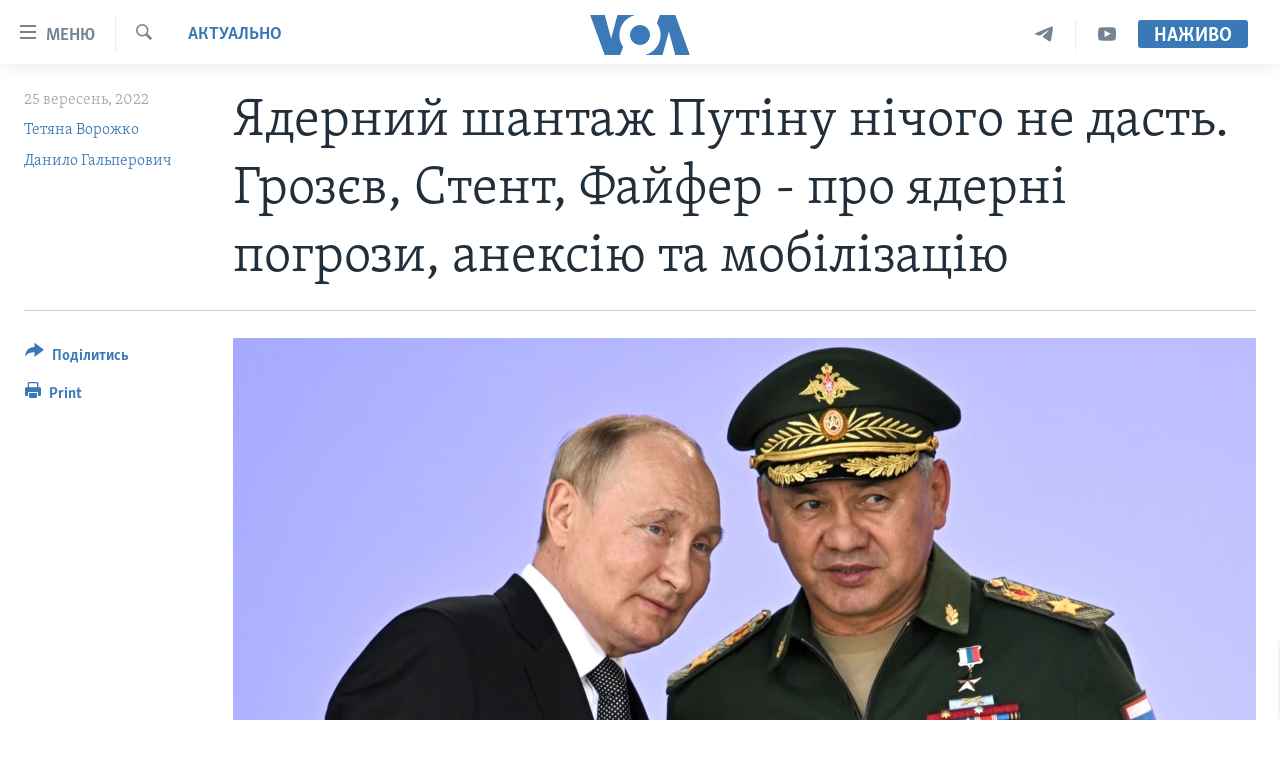

--- FILE ---
content_type: text/html; charset=utf-8
request_url: https://www.holosameryky.com/a/yaderny-shantazh-grozev-stent-faifer-/6762307.html
body_size: 20974
content:

<!DOCTYPE html>
<html lang="uk" dir="ltr" class="no-js">
<head>
<link href="/Content/responsive/VOA/uk-UA/VOA-uk-UA.css?&amp;av=0.0.0.0&amp;cb=306" rel="stylesheet"/>
<script src="https://tags.holosameryky.com/voa-pangea/prod/utag.sync.js"></script> <script type='text/javascript' src='https://www.youtube.com/iframe_api' async></script>
<script type="text/javascript">
//a general 'js' detection, must be on top level in <head>, due to CSS performance
document.documentElement.className = "js";
var cacheBuster = "306";
var appBaseUrl = "/";
var imgEnhancerBreakpoints = [0, 144, 256, 408, 650, 1023, 1597];
var isLoggingEnabled = false;
var isPreviewPage = false;
var isLivePreviewPage = false;
if (!isPreviewPage) {
window.RFE = window.RFE || {};
window.RFE.cacheEnabledByParam = window.location.href.indexOf('nocache=1') === -1;
const url = new URL(window.location.href);
const params = new URLSearchParams(url.search);
// Remove the 'nocache' parameter
params.delete('nocache');
// Update the URL without the 'nocache' parameter
url.search = params.toString();
window.history.replaceState(null, '', url.toString());
} else {
window.addEventListener('load', function() {
const links = window.document.links;
for (let i = 0; i < links.length; i++) {
links[i].href = '#';
links[i].target = '_self';
}
})
}
var pwaEnabled = false;
var swCacheDisabled;
</script>
<meta charset="utf-8" />
<title>Ядерний шантаж Путіну нічого не дасть. Грозєв, Стент, Файфер - про ядерні погрози, анексію та мобілізацію</title>
<meta name="description" content="Експерти кажуть, що західним країнам не слід змінювати тактику через можливість оголошення захоплених Москвою українських областей територією Росії.
Володимир Путін, виступивши з промовою про &#171;часткову мобілізацію&#187; та гарантію визнання майбутніх сепаратистських &#171;референдумів&#187; на захоплених..." />
<meta name="keywords" content="Актуально, мобілізація, анексія, ядерний шантаж" />
<meta name="viewport" content="width=device-width, initial-scale=1.0" />
<meta http-equiv="X-UA-Compatible" content="IE=edge" />
<meta name="robots" content="max-image-preview:large"><meta property="fb:pages" content="127622183939174" />
<meta name="msvalidate.01" content="3286EE554B6F672A6F2E608C02343C0E" />
<meta name="yandex-verification" content="625440aa96ccf0ee" />
<link href="https://www.holosameryky.com/a/yaderny-shantazh-grozev-stent-faifer-/6762307.html" rel="canonical" />
<meta name="apple-mobile-web-app-title" content="Голос Америки" />
<meta name="apple-mobile-web-app-status-bar-style" content="black" />
<meta name="apple-itunes-app" content="app-id=632618796, app-argument=//6762307.ltr" />
<meta content="Ядерний шантаж Путіну нічого не дасть. Грозєв, Стент, Файфер - про ядерні погрози, анексію та мобілізацію" property="og:title" />
<meta content="Експерти кажуть, що західним країнам не слід змінювати тактику через можливість оголошення захоплених Москвою українських областей територією Росії.
Володимир Путін, виступивши з промовою про «часткову мобілізацію» та гарантію визнання майбутніх сепаратистських «референдумів» на захоплених..." property="og:description" />
<meta content="article" property="og:type" />
<meta content="https://www.holosameryky.com/a/yaderny-shantazh-grozev-stent-faifer-/6762307.html" property="og:url" />
<meta content="Голос Америки Українською" property="og:site_name" />
<meta content="https://www.facebook.com/holosameryky/" property="article:publisher" />
<meta content="https://gdb.voanews.com/09860000-0aff-0242-32c1-08da9c03238f_w1200_h630.jpg" property="og:image" />
<meta content="1200" property="og:image:width" />
<meta content="630" property="og:image:height" />
<meta content="227044984370662" property="fb:app_id" />
<meta content="Тетяна Ворожко" name="Author" />
<meta content="Данило Гальперович" name="Author" />
<meta content="summary_large_image" name="twitter:card" />
<meta content="@chastime" name="twitter:site" />
<meta content="https://gdb.voanews.com/09860000-0aff-0242-32c1-08da9c03238f_w1200_h630.jpg" name="twitter:image" />
<meta content="Ядерний шантаж Путіну нічого не дасть. Грозєв, Стент, Файфер - про ядерні погрози, анексію та мобілізацію" name="twitter:title" />
<meta content="Експерти кажуть, що західним країнам не слід змінювати тактику через можливість оголошення захоплених Москвою українських областей територією Росії.
Володимир Путін, виступивши з промовою про «часткову мобілізацію» та гарантію визнання майбутніх сепаратистських «референдумів» на захоплених..." name="twitter:description" />
<link rel="amphtml" href="https://www.holosameryky.com/amp/yaderny-shantazh-grozev-stent-faifer-/6762307.html" />
<script type="application/ld+json">{"articleSection":"Актуально","isAccessibleForFree":true,"headline":"Ядерний шантаж Путіну нічого не дасть. Грозєв, Стент, Файфер - про ядерні погрози, анексію та мобілізацію","inLanguage":"uk-UA","keywords":"Актуально, мобілізація, анексія, ядерний шантаж","author":[{"@type":"Person","url":"https://www.holosameryky.com/author/тетяна-ворожко/iguqr","description":"Головна виконавча редакторка Української служби Голосу Америки, журналістка. Висвітлюю політику, відносини України-США, соціальні питання, але найбільш люблю розповісти гарну людську історію. Роблю включення із місця подій, записую інтерв’ю, пишу аналітичні статті, запускаю нові проєкти. Авторка двох книг та двох документальних фільмів.","image":{"@type":"ImageObject","url":"https://gdb.voanews.com/01000000-0a00-0242-a2da-08dbf8129ad3.png"},"name":"Тетяна Ворожко"},{"@type":"Person","url":"https://www.holosameryky.com/author/данило-гальперович/_mq_p","description":"","image":{"@type":"ImageObject"},"name":"Данило Гальперович"}],"datePublished":"2022-09-25 14:54:51Z","dateModified":"2022-09-25 15:22:31Z","publisher":{"logo":{"width":512,"height":220,"@type":"ImageObject","url":"https://www.holosameryky.com/Content/responsive/VOA/uk-UA/img/logo.png"},"@type":"NewsMediaOrganization","url":"https://www.holosameryky.com","sameAs":["https://www.facebook.com/holosameryky/","https://twitter.com/holosameryky","https://www.youtube.com/user/holosameryky","https://www.instagram.com/holosameryky/","https://t.me/holosameryky"],"name":"Голос Америки Українською","alternateName":"Голос Америки Українською"},"@context":"https://schema.org","@type":"NewsArticle","mainEntityOfPage":"https://www.holosameryky.com/a/yaderny-shantazh-grozev-stent-faifer-/6762307.html","url":"https://www.holosameryky.com/a/yaderny-shantazh-grozev-stent-faifer-/6762307.html","description":"Експерти кажуть, що західним країнам не слід змінювати тактику через можливість оголошення захоплених Москвою українських областей територією Росії.\r\n Володимир Путін, виступивши з промовою про «часткову мобілізацію» та гарантію визнання майбутніх сепаратистських «референдумів» на захоплених...","image":{"width":1080,"height":608,"@type":"ImageObject","url":"https://gdb.voanews.com/09860000-0aff-0242-32c1-08da9c03238f_w1080_h608.jpg"},"name":"Ядерний шантаж Путіну нічого не дасть. Грозєв, Стент, Файфер - про ядерні погрози, анексію та мобілізацію"}</script>
<script src="/Scripts/responsive/infographics.b?v=dVbZ-Cza7s4UoO3BqYSZdbxQZVF4BOLP5EfYDs4kqEo1&amp;av=0.0.0.0&amp;cb=306"></script>
<script src="/Scripts/responsive/loader.b?v=Q26XNwrL6vJYKjqFQRDnx01Lk2pi1mRsuLEaVKMsvpA1&amp;av=0.0.0.0&amp;cb=306"></script>
<link rel="icon" type="image/svg+xml" href="/Content/responsive/VOA/img/webApp/favicon.svg" />
<link rel="alternate icon" href="/Content/responsive/VOA/img/webApp/favicon.ico" />
<link rel="apple-touch-icon" sizes="152x152" href="/Content/responsive/VOA/img/webApp/ico-152x152.png" />
<link rel="apple-touch-icon" sizes="144x144" href="/Content/responsive/VOA/img/webApp/ico-144x144.png" />
<link rel="apple-touch-icon" sizes="114x114" href="/Content/responsive/VOA/img/webApp/ico-114x114.png" />
<link rel="apple-touch-icon" sizes="72x72" href="/Content/responsive/VOA/img/webApp/ico-72x72.png" />
<link rel="apple-touch-icon-precomposed" href="/Content/responsive/VOA/img/webApp/ico-57x57.png" />
<link rel="icon" sizes="192x192" href="/Content/responsive/VOA/img/webApp/ico-192x192.png" />
<link rel="icon" sizes="128x128" href="/Content/responsive/VOA/img/webApp/ico-128x128.png" />
<meta name="msapplication-TileColor" content="#ffffff" />
<meta name="msapplication-TileImage" content="/Content/responsive/VOA/img/webApp/ico-144x144.png" />
<link rel="alternate" type="application/rss+xml" title="VOA - Top Stories [RSS]" href="/api/" />
<link rel="sitemap" type="application/rss+xml" href="/sitemap.xml" />
</head>
<body class=" nav-no-loaded cc_theme pg-article print-lay-article js-category-to-nav nojs-images ">
<script type="text/javascript" >
var analyticsData = {url:"https://www.holosameryky.com/a/yaderny-shantazh-grozev-stent-faifer-/6762307.html",property_id:"489",article_uid:"6762307",page_title:"Ядерний шантаж Путіну нічого не дасть. Грозєв, Стент, Файфер - про ядерні погрози, анексію та мобілізацію",page_type:"article",content_type:"article",subcontent_type:"article",last_modified:"2022-09-25 15:22:31Z",pub_datetime:"2022-09-25 14:54:51Z",pub_year:"2022",pub_month:"09",pub_day:"25",pub_hour:"14",pub_weekday:"Sunday",section:"актуально",english_section:"aktualno",byline:"Тетяна Ворожко, Данило Гальперович",categories:"aktualno",tags:"мобілізація;анексія;ядерний шантаж",domain:"www.holosameryky.com",language:"Ukrainian",language_service:"VOA Ukrainian",platform:"web",copied:"no",copied_article:"",copied_title:"",runs_js:"Yes",cms_release:"8.44.0.0.306",enviro_type:"prod",slug:"yaderny-shantazh-grozev-stent-faifer-",entity:"VOA",short_language_service:"UKR",platform_short:"W",page_name:"Ядерний шантаж Путіну нічого не дасть. Грозєв, Стент, Файфер - про ядерні погрози, анексію та мобілізацію"};
</script>
<noscript><iframe src="https://www.googletagmanager.com/ns.html?id=GTM-N8MP7P" height="0" width="0" style="display:none;visibility:hidden"></iframe></noscript><script type="text/javascript" data-cookiecategory="analytics">
var gtmEventObject = Object.assign({}, analyticsData, {event: 'page_meta_ready'});window.dataLayer = window.dataLayer || [];window.dataLayer.push(gtmEventObject);
if (top.location === self.location) { //if not inside of an IFrame
var renderGtm = "true";
if (renderGtm === "true") {
(function(w,d,s,l,i){w[l]=w[l]||[];w[l].push({'gtm.start':new Date().getTime(),event:'gtm.js'});var f=d.getElementsByTagName(s)[0],j=d.createElement(s),dl=l!='dataLayer'?'&l='+l:'';j.async=true;j.src='//www.googletagmanager.com/gtm.js?id='+i+dl;f.parentNode.insertBefore(j,f);})(window,document,'script','dataLayer','GTM-N8MP7P');
}
}
</script>
<!--Analytics tag js version start-->
<script type="text/javascript" data-cookiecategory="analytics">
var utag_data = Object.assign({}, analyticsData, {});
if(typeof(TealiumTagFrom)==='function' && typeof(TealiumTagSearchKeyword)==='function') {
var utag_from=TealiumTagFrom();var utag_searchKeyword=TealiumTagSearchKeyword();
if(utag_searchKeyword!=null && utag_searchKeyword!=='' && utag_data["search_keyword"]==null) utag_data["search_keyword"]=utag_searchKeyword;if(utag_from!=null && utag_from!=='') utag_data["from"]=TealiumTagFrom();}
if(window.top!== window.self&&utag_data.page_type==="snippet"){utag_data.page_type = 'iframe';}
try{if(window.top!==window.self&&window.self.location.hostname===window.top.location.hostname){utag_data.platform = 'self-embed';utag_data.platform_short = 'se';}}catch(e){if(window.top!==window.self&&window.self.location.search.includes("platformType=self-embed")){utag_data.platform = 'cross-promo';utag_data.platform_short = 'cp';}}
(function(a,b,c,d){ a="https://tags.holosameryky.com/voa-pangea/prod/utag.js"; b=document;c="script";d=b.createElement(c);d.src=a;d.type="text/java"+c;d.async=true; a=b.getElementsByTagName(c)[0];a.parentNode.insertBefore(d,a); })();
</script>
<!--Analytics tag js version end-->
<!-- Analytics tag management NoScript -->
<noscript>
<img style="position: absolute; border: none;" src="https://ssc.holosameryky.com/b/ss/bbgprod,bbgentityvoa/1/G.4--NS/253850475?pageName=voa%3aukr%3aw%3aarticle%3a%d0%af%d0%b4%d0%b5%d1%80%d0%bd%d0%b8%d0%b9%20%d1%88%d0%b0%d0%bd%d1%82%d0%b0%d0%b6%20%d0%9f%d1%83%d1%82%d1%96%d0%bd%d1%83%20%d0%bd%d1%96%d1%87%d0%be%d0%b3%d0%be%20%d0%bd%d0%b5%20%d0%b4%d0%b0%d1%81%d1%82%d1%8c.%20%d0%93%d1%80%d0%be%d0%b7%d1%94%d0%b2%2c%20%d0%a1%d1%82%d0%b5%d0%bd%d1%82%2c%20%d0%a4%d0%b0%d0%b9%d1%84%d0%b5%d1%80%20-%20%20%d0%bf%d1%80%d0%be%20%d1%8f%d0%b4%d0%b5%d1%80%d0%bd%d1%96%20%d0%bf%d0%be%d0%b3%d1%80%d0%be%d0%b7%d0%b8%2c%20%d0%b0%d0%bd%d0%b5%d0%ba%d1%81%d1%96%d1%8e%20%d1%82%d0%b0%20%d0%bc%d0%be%d0%b1%d1%96%d0%bb%d1%96%d0%b7%d0%b0%d1%86%d1%96%d1%8e&amp;c6=%d0%af%d0%b4%d0%b5%d1%80%d0%bd%d0%b8%d0%b9%20%d1%88%d0%b0%d0%bd%d1%82%d0%b0%d0%b6%20%d0%9f%d1%83%d1%82%d1%96%d0%bd%d1%83%20%d0%bd%d1%96%d1%87%d0%be%d0%b3%d0%be%20%d0%bd%d0%b5%20%d0%b4%d0%b0%d1%81%d1%82%d1%8c.%20%d0%93%d1%80%d0%be%d0%b7%d1%94%d0%b2%2c%20%d0%a1%d1%82%d0%b5%d0%bd%d1%82%2c%20%d0%a4%d0%b0%d0%b9%d1%84%d0%b5%d1%80%20-%20%20%d0%bf%d1%80%d0%be%20%d1%8f%d0%b4%d0%b5%d1%80%d0%bd%d1%96%20%d0%bf%d0%be%d0%b3%d1%80%d0%be%d0%b7%d0%b8%2c%20%d0%b0%d0%bd%d0%b5%d0%ba%d1%81%d1%96%d1%8e%20%d1%82%d0%b0%20%d0%bc%d0%be%d0%b1%d1%96%d0%bb%d1%96%d0%b7%d0%b0%d1%86%d1%96%d1%8e&amp;v36=8.44.0.0.306&amp;v6=D=c6&amp;g=https%3a%2f%2fwww.holosameryky.com%2fa%2fyaderny-shantazh-grozev-stent-faifer-%2f6762307.html&amp;c1=D=g&amp;v1=D=g&amp;events=event1,event52&amp;c16=voa%20ukrainian&amp;v16=D=c16&amp;c5=aktualno&amp;v5=D=c5&amp;ch=%d0%90%d0%ba%d1%82%d1%83%d0%b0%d0%bb%d1%8c%d0%bd%d0%be&amp;c15=ukrainian&amp;v15=D=c15&amp;c4=article&amp;v4=D=c4&amp;c14=6762307&amp;v14=D=c14&amp;v20=no&amp;c17=web&amp;v17=D=c17&amp;mcorgid=518abc7455e462b97f000101%40adobeorg&amp;server=www.holosameryky.com&amp;pageType=D=c4&amp;ns=bbg&amp;v29=D=server&amp;v25=voa&amp;v30=489&amp;v105=D=User-Agent " alt="analytics" width="1" height="1" /></noscript>
<!-- End of Analytics tag management NoScript -->
<!--*** Accessibility links - For ScreenReaders only ***-->
<section>
<div class="sr-only">
<h2>Спеціальні потреби</h2>
<ul>
<li><a href="#content" data-disable-smooth-scroll="1">Перейти до матеріалу</a></li>
<li><a href="#navigation" data-disable-smooth-scroll="1">Перейти до меню сторінки</a></li>
<li><a href="#txtHeaderSearch" data-disable-smooth-scroll="1">Перейти до Пошуку</a></li>
</ul>
</div>
</section>
<div dir="ltr">
<div id="page">
<aside>
<div class="c-lightbox overlay-modal">
<div class="c-lightbox__intro">
<h2 class="c-lightbox__intro-title"></h2>
<button class="btn btn--rounded c-lightbox__btn c-lightbox__intro-next" title="Наступний">
<span class="ico ico--rounded ico-chevron-forward"></span>
<span class="sr-only">Наступний</span>
</button>
</div>
<div class="c-lightbox__nav">
<button class="btn btn--rounded c-lightbox__btn c-lightbox__btn--close" title="Закрити">
<span class="ico ico--rounded ico-close"></span>
<span class="sr-only">Закрити</span>
</button>
<button class="btn btn--rounded c-lightbox__btn c-lightbox__btn--prev" title="Попередній">
<span class="ico ico--rounded ico-chevron-backward"></span>
<span class="sr-only">Попередній</span>
</button>
<button class="btn btn--rounded c-lightbox__btn c-lightbox__btn--next" title="Наступний">
<span class="ico ico--rounded ico-chevron-forward"></span>
<span class="sr-only">Наступний</span>
</button>
</div>
<div class="c-lightbox__content-wrap">
<figure class="c-lightbox__content">
<span class="c-spinner c-spinner--lightbox">
<img src="/Content/responsive/img/player-spinner.png"
alt="please wait"
title="please wait" />
</span>
<div class="c-lightbox__img">
<div class="thumb">
<img src="" alt="" />
</div>
</div>
<figcaption>
<div class="c-lightbox__info c-lightbox__info--foot">
<span class="c-lightbox__counter"></span>
<span class="caption c-lightbox__caption"></span>
</div>
</figcaption>
</figure>
</div>
<div class="hidden">
<div class="content-advisory__box content-advisory__box--lightbox">
<span class="content-advisory__box-text">This image contains sensitive content which some people may find offensive or disturbing.</span>
<button class="btn btn--transparent content-advisory__box-btn m-t-md" value="text" type="button">
<span class="btn__text">
Click to reveal
</span>
</button>
</div>
</div>
</div>
<div class="print-dialogue">
<div class="container">
<h3 class="print-dialogue__title section-head">Print Options:</h3>
<div class="print-dialogue__opts">
<ul class="print-dialogue__opt-group">
<li class="form__group form__group--checkbox">
<input class="form__check " id="checkboxImages" name="checkboxImages" type="checkbox" checked="checked" />
<label for="checkboxImages" class="form__label m-t-md">Images</label>
</li>
<li class="form__group form__group--checkbox">
<input class="form__check " id="checkboxMultimedia" name="checkboxMultimedia" type="checkbox" checked="checked" />
<label for="checkboxMultimedia" class="form__label m-t-md">Multimedia</label>
</li>
</ul>
<ul class="print-dialogue__opt-group">
<li class="form__group form__group--checkbox">
<input class="form__check " id="checkboxEmbedded" name="checkboxEmbedded" type="checkbox" checked="checked" />
<label for="checkboxEmbedded" class="form__label m-t-md">Embedded Content</label>
</li>
<li class="hidden">
<input class="form__check " id="checkboxComments" name="checkboxComments" type="checkbox" />
<label for="checkboxComments" class="form__label m-t-md">Comments</label>
</li>
</ul>
</div>
<div class="print-dialogue__buttons">
<button class="btn btn--secondary close-button" type="button" title="Скасувати">
<span class="btn__text ">Скасувати</span>
</button>
<button class="btn btn-cust-print m-l-sm" type="button" title="Print">
<span class="btn__text ">Print</span>
</button>
</div>
</div>
</div>
<div class="ctc-message pos-fix">
<div class="ctc-message__inner">Link has been copied to clipboard</div>
</div>
</aside>
<div class="hdr-20 hdr-20--big">
<div class="hdr-20__inner">
<div class="hdr-20__max pos-rel">
<div class="hdr-20__side hdr-20__side--primary d-flex">
<label data-for="main-menu-ctrl" data-switcher-trigger="true" data-switch-target="main-menu-ctrl" class="burger hdr-trigger pos-rel trans-trigger" data-trans-evt="click" data-trans-id="menu">
<span class="ico ico-close hdr-trigger__ico hdr-trigger__ico--close burger__ico burger__ico--close"></span>
<span class="ico ico-menu hdr-trigger__ico hdr-trigger__ico--open burger__ico burger__ico--open"></span>
<span class="burger__label">Меню</span>
</label>
<div class="menu-pnl pos-fix trans-target" data-switch-target="main-menu-ctrl" data-trans-id="menu">
<div class="menu-pnl__inner">
<nav class="main-nav menu-pnl__item menu-pnl__item--first">
<ul class="main-nav__list accordeon" data-analytics-tales="false" data-promo-name="link" data-location-name="nav,secnav">
<li class="main-nav__item">
<a class="main-nav__item-name main-nav__item-name--link" href="https://www.holosameryky.com" title="Головна" >Головна</a>
</li>
<li class="main-nav__item accordeon__item" data-switch-target="menu-item-1296">
<label class="main-nav__item-name main-nav__item-name--label accordeon__control-label" data-switcher-trigger="true" data-for="menu-item-1296">
Актуально
<span class="ico ico-chevron-down main-nav__chev"></span>
</label>
<div class="main-nav__sub-list">
<a class="main-nav__item-name main-nav__item-name--link main-nav__item-name--sub" href="/p/7698.html" title="Світ" data-item-name="svit" >Світ</a>
<a class="main-nav__item-name main-nav__item-name--link main-nav__item-name--sub" href="/ssha" title="США" data-item-name="ssha" >США</a>
<a class="main-nav__item-name main-nav__item-name--link main-nav__item-name--sub" href="/ukrayina" title="Україна" data-item-name="ukrayina" >Україна</a>
<a class="main-nav__item-name main-nav__item-name--link main-nav__item-name--sub" href="/z/6974" title="Війна - це особисте" data-item-name="viyna-tse-osobyste" >Війна - це особисте</a>
<a class="main-nav__item-name main-nav__item-name--link main-nav__item-name--sub" href="/ukrayintsi-u-sviti" title="Українці у світі" data-item-name="ukrayintsi-u-sviti" >Українці у світі</a>
<a class="main-nav__item-name main-nav__item-name--link main-nav__item-name--sub" href="/nauka-i-tehnolohii" title="Наука" data-item-name="nauka-tehnolohii" >Наука</a>
<a class="main-nav__item-name main-nav__item-name--link main-nav__item-name--sub" href="/zdorovya" title="Здоров&#39;я" data-item-name="zdorovya" >Здоров&#39;я</a>
<a class="main-nav__item-name main-nav__item-name--link main-nav__item-name--sub" href="/kultura" title="Культура" data-item-name="kultura" >Культура</a>
<a class="main-nav__item-name main-nav__item-name--link main-nav__item-name--sub" href="/suspilstvo" title="Суспільство" data-item-name="suspilstvo" >Суспільство</a>
<a class="main-nav__item-name main-nav__item-name--link main-nav__item-name--sub" href="/ekonomika" title="Економіка" data-item-name="ekonomika" >Економіка</a>
<a class="main-nav__item-name main-nav__item-name--link main-nav__item-name--sub" href="/p/7710.html" title="Історії успіху українців" data-item-name="istorii-ispikhu-ukrayintsiv" >Історії успіху українців</a>
</div>
</li>
<li class="main-nav__item">
<a class="main-nav__item-name main-nav__item-name--link" href="/analityka" title="Аналітика" data-item-name="analityka" >Аналітика</a>
</li>
<li class="main-nav__item">
<a class="main-nav__item-name main-nav__item-name--link" href="/polityka-v-ssha" title="Політика в США" data-item-name="polityka-v-ssha" >Політика в США</a>
</li>
<li class="main-nav__item">
<a class="main-nav__item-name main-nav__item-name--link" href="/administratsiya-prezydenta-trampa" title="Адміністрація президента Трампа: перші 100 днів" data-item-name="administratsiya prezydenta trampa" >Адміністрація президента Трампа: перші 100 днів</a>
</li>
<li class="main-nav__item">
<a class="main-nav__item-name main-nav__item-name--link" href="/ukrayintsi-u-sviti" title="Українці в Америці" data-item-name="ukrayintsi-u-sviti" >Українці в Америці</a>
</li>
<li class="main-nav__item">
<a class="main-nav__item-name main-nav__item-name--link" href="/ukrayina" title="УКРАЇНА" data-item-name="ukrayina" >УКРАЇНА</a>
</li>
<li class="main-nav__item">
<a class="main-nav__item-name main-nav__item-name--link" href="/intervyu" title="Інтерв&#39;ю" data-item-name="interview" >Інтерв&#39;ю</a>
</li>
<li class="main-nav__item">
<a class="main-nav__item-name main-nav__item-name--link" href="/borotba-z-dezinformatsiyeyu" title="БОРОТЬБА З ДЕЗІНФОРМАЦІЄЮ" data-item-name="borotba-z-dezinformatsiyeyu" >БОРОТЬБА З ДЕЗІНФОРМАЦІЄЮ</a>
</li>
<li class="main-nav__item">
<a class="main-nav__item-name main-nav__item-name--link" href="/z/1686" title="Відео" data-item-name="video" >Відео</a>
</li>
<li class="main-nav__item accordeon__item" data-switch-target="menu-item-1295">
<label class="main-nav__item-name main-nav__item-name--label accordeon__control-label" data-switcher-trigger="true" data-for="menu-item-1295">
Телепрограми
<span class="ico ico-chevron-down main-nav__chev"></span>
</label>
<div class="main-nav__sub-list">
<a class="main-nav__item-name main-nav__item-name--link main-nav__item-name--sub" href="/z/1684" title="Час-Time" data-item-name="chastime" >Час-Time</a>
<a class="main-nav__item-name main-nav__item-name--link main-nav__item-name--sub" href="/z/6960" title="Брифінг Голосу Америки" data-item-name="bryfing-holosu-ameryky" >Брифінг Голосу Америки</a>
<a class="main-nav__item-name main-nav__item-name--link main-nav__item-name--sub" href="/z/4124" title="Студія Вашингтон" data-item-name="studiya-vashyngton" >Студія Вашингтон</a>
<a class="main-nav__item-name main-nav__item-name--link main-nav__item-name--sub" href="/z/1685" title="Вікно в Америку" data-item-name="vikno-v-ameryku" >Вікно в Америку</a>
<a class="main-nav__item-name main-nav__item-name--link main-nav__item-name--sub" href="/z/4601" title="Прайм-Тайм" data-item-name="tv-programs-prime-time" >Прайм-Тайм</a>
<a class="main-nav__item-name main-nav__item-name--link main-nav__item-name--sub" href="/p/7067.html" title="Погляд з Вашингтона" data-item-name="election-ukraine" >Погляд з Вашингтона</a>
</div>
</li>
<li class="main-nav__item">
<a class="main-nav__item-name main-nav__item-name--link" href="/z/7795" title="English" data-item-name="English" >English</a>
</li>
</ul>
</nav>
<div class="menu-pnl__item">
<a href="https://learningenglish.voanews.com/" class="menu-pnl__item-link" alt="Learning English">Learning English</a>
</div>
<div class="menu-pnl__item menu-pnl__item--social">
<h5 class="menu-pnl__sub-head">Ми в соцмережах</h5>
<a href="https://www.facebook.com/holosameryky/" title="Слідкуйте за нами на Facebook" data-analytics-text="follow_on_facebook" class="btn btn--rounded btn--social-inverted menu-pnl__btn js-social-btn btn-facebook" target="_blank" rel="noopener">
<span class="ico ico-facebook-alt ico--rounded"></span>
</a>
<a href="https://twitter.com/holosameryky" title="Слідкуйте за нами у Twitter" data-analytics-text="follow_on_twitter" class="btn btn--rounded btn--social-inverted menu-pnl__btn js-social-btn btn-twitter" target="_blank" rel="noopener">
<span class="ico ico-twitter ico--rounded"></span>
</a>
<a href="https://www.youtube.com/user/holosameryky" title="Слідкуйте за нами на Youtube" data-analytics-text="follow_on_youtube" class="btn btn--rounded btn--social-inverted menu-pnl__btn js-social-btn btn-youtube" target="_blank" rel="noopener">
<span class="ico ico-youtube ico--rounded"></span>
</a>
<a href="https://www.instagram.com/holosameryky/" title="Підписуйтесь на наш Інстаграм" data-analytics-text="follow_on_instagram" class="btn btn--rounded btn--social-inverted menu-pnl__btn js-social-btn btn-instagram" target="_blank" rel="noopener">
<span class="ico ico-instagram ico--rounded"></span>
</a>
<a href="https://t.me/holosameryky" title="Підпишіться на наш Telegram" data-analytics-text="follow_on_telegram" class="btn btn--rounded btn--social-inverted menu-pnl__btn js-social-btn btn-telegram" target="_blank" rel="noopener">
<span class="ico ico-telegram ico--rounded"></span>
</a>
</div>
<div class="menu-pnl__item">
<a href="/navigation/allsites" class="menu-pnl__item-link">
<span class="ico ico-languages "></span>
Мови
</a>
</div>
</div>
</div>
<label data-for="top-search-ctrl" data-switcher-trigger="true" data-switch-target="top-search-ctrl" class="top-srch-trigger hdr-trigger">
<span class="ico ico-close hdr-trigger__ico hdr-trigger__ico--close top-srch-trigger__ico top-srch-trigger__ico--close"></span>
<span class="ico ico-search hdr-trigger__ico hdr-trigger__ico--open top-srch-trigger__ico top-srch-trigger__ico--open"></span>
</label>
<div class="srch-top srch-top--in-header" data-switch-target="top-search-ctrl">
<div class="container">
<form action="/s" class="srch-top__form srch-top__form--in-header" id="form-topSearchHeader" method="get" role="search"><label for="txtHeaderSearch" class="sr-only">Пошук</label>
<input type="text" id="txtHeaderSearch" name="k" placeholder="шукати текст ..." accesskey="s" value="" class="srch-top__input analyticstag-event" onkeydown="if (event.keyCode === 13) { FireAnalyticsTagEventOnSearch('search', $dom.get('#txtHeaderSearch')[0].value) }" />
<button title="Пошук" type="submit" class="btn btn--top-srch analyticstag-event" onclick="FireAnalyticsTagEventOnSearch('search', $dom.get('#txtHeaderSearch')[0].value) ">
<span class="ico ico-search"></span>
</button></form>
</div>
</div>
<a href="/" class="main-logo-link">
<img src="/Content/responsive/VOA/uk-UA/img/logo-compact.svg" class="main-logo main-logo--comp" alt="site logo">
<img src="/Content/responsive/VOA/uk-UA/img/logo.svg" class="main-logo main-logo--big" alt="site logo">
</a>
</div>
<div class="hdr-20__side hdr-20__side--secondary d-flex">
<a href="https://www.youtube.com/c/holosameryky" title="YouTube" class="hdr-20__secondary-item" data-item-name="custom1">
<span class="ico-custom ico-custom--1 hdr-20__secondary-icon"></span>
</a>
<a href="https://t.me/holosameryky" title="Telegram" class="hdr-20__secondary-item" data-item-name="custom2">
<span class="ico-custom ico-custom--2 hdr-20__secondary-icon"></span>
</a>
<a href="/s" title="Пошук" class="hdr-20__secondary-item hdr-20__secondary-item--search" data-item-name="search">
<span class="ico ico-search hdr-20__secondary-icon hdr-20__secondary-icon--search"></span>
</a>
<div class="hdr-20__secondary-item live-b-drop">
<div class="live-b-drop__off">
<a href="/live" class="live-b-drop__link" title="Наживо" data-item-name="live">
<span class="badge badge--live-btn badge--live-btn-off">
Наживо
</span>
</a>
</div>
<div class="live-b-drop__on hidden">
<label data-for="live-ctrl" data-switcher-trigger="true" data-switch-target="live-ctrl" class="live-b-drop__label pos-rel">
<span class="badge badge--live badge--live-btn">
Наживо
</span>
<span class="ico ico-close live-b-drop__label-ico live-b-drop__label-ico--close"></span>
</label>
<div class="live-b-drop__panel" id="targetLivePanelDiv" data-switch-target="live-ctrl"></div>
</div>
</div>
<div class="srch-bottom">
<form action="/s" class="srch-bottom__form d-flex" id="form-bottomSearch" method="get" role="search"><label for="txtSearch" class="sr-only">Пошук</label>
<input type="search" id="txtSearch" name="k" placeholder="шукати текст ..." accesskey="s" value="" class="srch-bottom__input analyticstag-event" onkeydown="if (event.keyCode === 13) { FireAnalyticsTagEventOnSearch('search', $dom.get('#txtSearch')[0].value) }" />
<button title="Пошук" type="submit" class="btn btn--bottom-srch analyticstag-event" onclick="FireAnalyticsTagEventOnSearch('search', $dom.get('#txtSearch')[0].value) ">
<span class="ico ico-search"></span>
</button></form>
</div>
</div>
<img src="/Content/responsive/VOA/uk-UA/img/logo-print.gif" class="logo-print" alt="site logo">
<img src="/Content/responsive/VOA/uk-UA/img/logo-print_color.png" class="logo-print logo-print--color" alt="site logo">
</div>
</div>
</div>
<script>
if (document.body.className.indexOf('pg-home') > -1) {
var nav2In = document.querySelector('.hdr-20__inner');
var nav2Sec = document.querySelector('.hdr-20__side--secondary');
var secStyle = window.getComputedStyle(nav2Sec);
if (nav2In && window.pageYOffset < 150 && secStyle['position'] !== 'fixed') {
nav2In.classList.add('hdr-20__inner--big')
}
}
</script>
<div class="c-hlights c-hlights--breaking c-hlights--no-item" data-hlight-display="mobile,desktop">
<div class="c-hlights__wrap container p-0">
<div class="c-hlights__nav">
<a role="button" href="#" title="Попередній">
<span class="ico ico-chevron-backward m-0"></span>
<span class="sr-only">Попередній</span>
</a>
<a role="button" href="#" title="Наступний">
<span class="ico ico-chevron-forward m-0"></span>
<span class="sr-only">Наступний</span>
</a>
</div>
<span class="c-hlights__label">
<span class="">Breaking News</span>
<span class="switcher-trigger">
<label data-for="more-less-1" data-switcher-trigger="true" class="switcher-trigger__label switcher-trigger__label--more p-b-0" title="Показати більше">
<span class="ico ico-chevron-down"></span>
</label>
<label data-for="more-less-1" data-switcher-trigger="true" class="switcher-trigger__label switcher-trigger__label--less p-b-0" title="Показати менше">
<span class="ico ico-chevron-up"></span>
</label>
</span>
</span>
<ul class="c-hlights__items switcher-target" data-switch-target="more-less-1">
</ul>
</div>
</div> <div id="content">
<main class="container">
<div class="hdr-container">
<div class="row">
<div class="col-category col-xs-12 col-md-2 pull-left"> <div class="category js-category">
<a class="" href="/z/1670">Актуально</a> </div>
</div><div class="col-title col-xs-12 col-md-10 pull-right"> <h1 class="title pg-title">
Ядерний шантаж Путіну нічого не дасть. Грозєв, Стент, Файфер - про ядерні погрози, анексію та мобілізацію
</h1>
</div><div class="col-publishing-details col-xs-12 col-sm-12 col-md-2 pull-left"> <div class="publishing-details ">
<div class="published">
<span class="date" >
<time pubdate="pubdate" datetime="2022-09-25T17:54:51+02:00">
25 вересень, 2022
</time>
</span>
</div>
<div class="links">
<ul class="links__list links__list--column">
<li class="links__item">
<a class="links__item-link" href="/author/тетяна-ворожко/iguqr" title="Тетяна Ворожко">Тетяна Ворожко</a>
</li>
<li class="links__item">
<a class="links__item-link" href="/author/данило-гальперович/_mq_p" title="Данило Гальперович">Данило Гальперович</a>
</li>
</ul>
</div>
</div>
</div><div class="col-lg-12 separator"> <div class="separator">
<hr class="title-line" />
</div>
</div><div class="col-multimedia col-xs-12 col-md-10 pull-right"> <div class="cover-media">
<figure class="media-image js-media-expand">
<div class="img-wrap">
<div class="thumb thumb16_9">
<img src="https://gdb.voanews.com/09860000-0aff-0242-32c1-08da9c03238f_w250_r1_s.jpg" alt="У своїй промові Путін пригрозив західним країнами використанням Росією ядерною зброєю. " />
</div>
</div>
<figcaption>
<span class="caption">У своїй промові Путін пригрозив західним країнами використанням Росією ядерною зброєю. </span>
</figcaption>
</figure>
</div>
</div><div class="col-xs-12 col-md-2 pull-left article-share pos-rel"> <div class="share--box">
<div class="sticky-share-container" style="display:none">
<div class="container">
<a href="https://www.holosameryky.com" id="logo-sticky-share">&nbsp;</a>
<div class="pg-title pg-title--sticky-share">
Ядерний шантаж Путіну нічого не дасть. Грозєв, Стент, Файфер - про ядерні погрози, анексію та мобілізацію
</div>
<div class="sticked-nav-actions">
<!--This part is for sticky navigation display-->
<p class="buttons link-content-sharing p-0 ">
<button class="btn btn--link btn-content-sharing p-t-0 " id="btnContentSharing" value="text" role="Button" type="" title="Інші варіанти поділитись">
<span class="ico ico-share ico--l"></span>
<span class="btn__text ">
Поділитись
</span>
</button>
</p>
<aside class="content-sharing js-content-sharing js-content-sharing--apply-sticky content-sharing--sticky"
role="complementary"
data-share-url="https://www.holosameryky.com/a/yaderny-shantazh-grozev-stent-faifer-/6762307.html" data-share-title="Ядерний шантаж Путіну нічого не дасть. Грозєв, Стент, Файфер - про ядерні погрози, анексію та мобілізацію" data-share-text="">
<div class="content-sharing__popover">
<h6 class="content-sharing__title">Поділитись</h6>
<button href="#close" id="btnCloseSharing" class="btn btn--text-like content-sharing__close-btn">
<span class="ico ico-close ico--l"></span>
</button>
<ul class="content-sharing__list">
<li class="content-sharing__item">
<div class="ctc ">
<input type="text" class="ctc__input" readonly="readonly">
<a href="" js-href="https://www.holosameryky.com/a/yaderny-shantazh-grozev-stent-faifer-/6762307.html" class="content-sharing__link ctc__button">
<span class="ico ico-copy-link ico--rounded ico--s"></span>
<span class="content-sharing__link-text">Copy link</span>
</a>
</div>
</li>
<li class="content-sharing__item">
<a href="https://facebook.com/sharer.php?u=https%3a%2f%2fwww.holosameryky.com%2fa%2fyaderny-shantazh-grozev-stent-faifer-%2f6762307.html"
data-analytics-text="share_on_facebook"
title="Facebook" target="_blank"
class="content-sharing__link js-social-btn">
<span class="ico ico-facebook ico--rounded ico--s"></span>
<span class="content-sharing__link-text">Facebook</span>
</a>
</li>
<li class="content-sharing__item">
<a href="https://twitter.com/share?url=https%3a%2f%2fwww.holosameryky.com%2fa%2fyaderny-shantazh-grozev-stent-faifer-%2f6762307.html&amp;text=%d0%af%d0%b4%d0%b5%d1%80%d0%bd%d0%b8%d0%b9+%d1%88%d0%b0%d0%bd%d1%82%d0%b0%d0%b6+%d0%9f%d1%83%d1%82%d1%96%d0%bd%d1%83+%d0%bd%d1%96%d1%87%d0%be%d0%b3%d0%be+%d0%bd%d0%b5+%d0%b4%d0%b0%d1%81%d1%82%d1%8c.+%d0%93%d1%80%d0%be%d0%b7%d1%94%d0%b2%2c+%d0%a1%d1%82%d0%b5%d0%bd%d1%82%2c+%d0%a4%d0%b0%d0%b9%d1%84%d0%b5%d1%80+-++%d0%bf%d1%80%d0%be+%d1%8f%d0%b4%d0%b5%d1%80%d0%bd%d1%96+%d0%bf%d0%be%d0%b3%d1%80%d0%be%d0%b7%d0%b8%2c+%d0%b0%d0%bd%d0%b5%d0%ba%d1%81%d1%96%d1%8e+%d1%82%d0%b0+%d0%bc%d0%be%d0%b1%d1%96%d0%bb%d1%96%d0%b7%d0%b0%d1%86%d1%96%d1%8e"
data-analytics-text="share_on_twitter"
title="Twitter" target="_blank"
class="content-sharing__link js-social-btn">
<span class="ico ico-twitter ico--rounded ico--s"></span>
<span class="content-sharing__link-text">Twitter</span>
</a>
</li>
<li class="content-sharing__item">
<a href="https://telegram.me/share/url?url=https%3a%2f%2fwww.holosameryky.com%2fa%2fyaderny-shantazh-grozev-stent-faifer-%2f6762307.html"
data-analytics-text="share_on_telegram"
title="Telegram" target="_blank"
class="content-sharing__link js-social-btn">
<span class="ico ico-telegram ico--rounded ico--s"></span>
<span class="content-sharing__link-text">Telegram</span>
</a>
</li>
<li class="content-sharing__item visible-xs-inline-block visible-sm-inline-block">
<a href="viber://forward?text=https%3a%2f%2fwww.holosameryky.com%2fa%2fyaderny-shantazh-grozev-stent-faifer-%2f6762307.html"
data-analytics-text="share_on_viber"
title="Viber" target="_blank"
class="content-sharing__link js-social-btn">
<span class="ico ico-viber ico--rounded ico--s"></span>
<span class="content-sharing__link-text">Viber</span>
</a>
</li>
<li class="content-sharing__item">
<a href="mailto:?body=https%3a%2f%2fwww.holosameryky.com%2fa%2fyaderny-shantazh-grozev-stent-faifer-%2f6762307.html&amp;subject=Ядерний шантаж Путіну нічого не дасть. Грозєв, Стент, Файфер - про ядерні погрози, анексію та мобілізацію"
title="Email"
class="content-sharing__link ">
<span class="ico ico-email ico--rounded ico--s"></span>
<span class="content-sharing__link-text">Email</span>
</a>
</li>
</ul>
</div>
</aside>
</div>
</div>
</div>
<div class="links">
<p class="buttons link-content-sharing p-0 ">
<button class="btn btn--link btn-content-sharing p-t-0 " id="btnContentSharing" value="text" role="Button" type="" title="Інші варіанти поділитись">
<span class="ico ico-share ico--l"></span>
<span class="btn__text ">
Поділитись
</span>
</button>
</p>
<aside class="content-sharing js-content-sharing " role="complementary"
data-share-url="https://www.holosameryky.com/a/yaderny-shantazh-grozev-stent-faifer-/6762307.html" data-share-title="Ядерний шантаж Путіну нічого не дасть. Грозєв, Стент, Файфер - про ядерні погрози, анексію та мобілізацію" data-share-text="">
<div class="content-sharing__popover">
<h6 class="content-sharing__title">Поділитись</h6>
<button href="#close" id="btnCloseSharing" class="btn btn--text-like content-sharing__close-btn">
<span class="ico ico-close ico--l"></span>
</button>
<ul class="content-sharing__list">
<li class="content-sharing__item">
<div class="ctc ">
<input type="text" class="ctc__input" readonly="readonly">
<a href="" js-href="https://www.holosameryky.com/a/yaderny-shantazh-grozev-stent-faifer-/6762307.html" class="content-sharing__link ctc__button">
<span class="ico ico-copy-link ico--rounded ico--l"></span>
<span class="content-sharing__link-text">Copy link</span>
</a>
</div>
</li>
<li class="content-sharing__item">
<a href="https://facebook.com/sharer.php?u=https%3a%2f%2fwww.holosameryky.com%2fa%2fyaderny-shantazh-grozev-stent-faifer-%2f6762307.html"
data-analytics-text="share_on_facebook"
title="Facebook" target="_blank"
class="content-sharing__link js-social-btn">
<span class="ico ico-facebook ico--rounded ico--l"></span>
<span class="content-sharing__link-text">Facebook</span>
</a>
</li>
<li class="content-sharing__item">
<a href="https://twitter.com/share?url=https%3a%2f%2fwww.holosameryky.com%2fa%2fyaderny-shantazh-grozev-stent-faifer-%2f6762307.html&amp;text=%d0%af%d0%b4%d0%b5%d1%80%d0%bd%d0%b8%d0%b9+%d1%88%d0%b0%d0%bd%d1%82%d0%b0%d0%b6+%d0%9f%d1%83%d1%82%d1%96%d0%bd%d1%83+%d0%bd%d1%96%d1%87%d0%be%d0%b3%d0%be+%d0%bd%d0%b5+%d0%b4%d0%b0%d1%81%d1%82%d1%8c.+%d0%93%d1%80%d0%be%d0%b7%d1%94%d0%b2%2c+%d0%a1%d1%82%d0%b5%d0%bd%d1%82%2c+%d0%a4%d0%b0%d0%b9%d1%84%d0%b5%d1%80+-++%d0%bf%d1%80%d0%be+%d1%8f%d0%b4%d0%b5%d1%80%d0%bd%d1%96+%d0%bf%d0%be%d0%b3%d1%80%d0%be%d0%b7%d0%b8%2c+%d0%b0%d0%bd%d0%b5%d0%ba%d1%81%d1%96%d1%8e+%d1%82%d0%b0+%d0%bc%d0%be%d0%b1%d1%96%d0%bb%d1%96%d0%b7%d0%b0%d1%86%d1%96%d1%8e"
data-analytics-text="share_on_twitter"
title="Twitter" target="_blank"
class="content-sharing__link js-social-btn">
<span class="ico ico-twitter ico--rounded ico--l"></span>
<span class="content-sharing__link-text">Twitter</span>
</a>
</li>
<li class="content-sharing__item">
<a href="https://telegram.me/share/url?url=https%3a%2f%2fwww.holosameryky.com%2fa%2fyaderny-shantazh-grozev-stent-faifer-%2f6762307.html"
data-analytics-text="share_on_telegram"
title="Telegram" target="_blank"
class="content-sharing__link js-social-btn">
<span class="ico ico-telegram ico--rounded ico--l"></span>
<span class="content-sharing__link-text">Telegram</span>
</a>
</li>
<li class="content-sharing__item visible-xs-inline-block visible-sm-inline-block">
<a href="viber://forward?text=https%3a%2f%2fwww.holosameryky.com%2fa%2fyaderny-shantazh-grozev-stent-faifer-%2f6762307.html"
data-analytics-text="share_on_viber"
title="Viber" target="_blank"
class="content-sharing__link js-social-btn">
<span class="ico ico-viber ico--rounded ico--l"></span>
<span class="content-sharing__link-text">Viber</span>
</a>
</li>
<li class="content-sharing__item">
<a href="mailto:?body=https%3a%2f%2fwww.holosameryky.com%2fa%2fyaderny-shantazh-grozev-stent-faifer-%2f6762307.html&amp;subject=Ядерний шантаж Путіну нічого не дасть. Грозєв, Стент, Файфер - про ядерні погрози, анексію та мобілізацію"
title="Email"
class="content-sharing__link ">
<span class="ico ico-email ico--rounded ico--l"></span>
<span class="content-sharing__link-text">Email</span>
</a>
</li>
</ul>
</div>
</aside>
<p class="link-print visible-md visible-lg buttons p-0">
<button class="btn btn--link btn-print p-t-0" onclick="if (typeof FireAnalyticsTagEvent === 'function') {FireAnalyticsTagEvent({ on_page_event: 'print_story' });}return false" title="(CTRL+P)">
<span class="ico ico-print"></span>
<span class="btn__text">Print</span>
</button>
</p>
</div>
</div>
</div>
</div>
</div>
<div class="body-container">
<div class="row">
<div class="col-xs-12 col-sm-12 col-md-10 col-lg-10 pull-right">
<div class="row">
<div class="col-xs-12 col-sm-12 col-md-8 col-lg-8 pull-left bottom-offset content-offset">
<div id="article-content" class="content-floated-wrap fb-quotable">
<div class="wsw">
<p>Експерти кажуть, що західним країнам не слід змінювати тактику через можливість оголошення захоплених Москвою українських областей територією Росії.</p>
<p>Володимир Путін, виступивши з промовою про «часткову мобілізацію» та гарантію визнання майбутніх сепаратистських «референдумів» на захоплених Росією територіях сходу України, спробував підвищити ставки у своїй боротьбі із Заходом, а також ще більше закрутити гайки всередині країни, поставивши її на військові рейки.</p>
<p>Нічого з того, чого російський лідер намагається досягти цими кроками, у нього не вийде – таких висновків приходять експерти, з якими про цілі останніх дій Путіна поговорив «Голос Америки».</p>
<p>Ядерний блеф Путіна є саме блефом – вважає журналіст-розслідувач проекту Bellingcat Христо Грозєв, з яким поговорила Українська служба «Голосу Америки»:</p>
<p>«Якщо оцінювати російський ядерний арсенал у цифрах, то це не дає жодного уявлення про реальні можливості. Якщо [якась зброя] не проходила випробувань роками – а російський ядерний арсенал не проходив їх роками – є величезний ризик, що вона не спрацює, як потрібно. Так, ми збираємо статистику, дивимось об'єктивні дані, але ніхто не може напевно сказати нам – чи Кремлю – яку частину цього арсеналу все ще можна використати. У разі сприйняття Путіна слабким, його офіцери, швидше за все, не підкоряться наказу застосувати ядерну зброю, оскільки слабкий Путін не зможе надати їм захист від майбутнього трибуналу, правосуддя».</p><div data-owner-ct="Article" data-inline="False">
<div class="media-block also-read" >
<a href="/a/ukrajina-i-zakhid-ne-zliakalys-jadernykh-pohroz/6761596.html" target="_self" title="&#171;Росія може все втратити і нічого не виграє&#187;. Західні аналітики про російські погрози ядерною зброєю" class="img-wrap img-wrap--size-3 also-read__img">
<span class="thumb thumb16_9">
<noscript class="nojs-img">
<img src="https://gdb.voanews.com/30cb2c6a-5dec-4d38-91c3-cea1a1239b67_w100_r1.jpg" alt="Україна та її партнери &#171;не поступилися минулим ядерним загрозам Путіна&#187; і, ймовірно, не схиляться перед новими&#187;, кажуть аналітики.&#160; Фото: міжконтинентальна балістична ракета в Росії (Russian Defense Ministry Press Service via AP)">
</noscript>
<img data-src="https://gdb.voanews.com/30cb2c6a-5dec-4d38-91c3-cea1a1239b67_w100_r1.jpg" alt="Україна та її партнери &#171;не поступилися минулим ядерним загрозам Путіна&#187; і, ймовірно, не схиляться перед новими&#187;, кажуть аналітики.&#160; Фото: міжконтинентальна балістична ракета в Росії (Russian Defense Ministry Press Service via AP)" />
</span>
</a>
<div class="media-block__content also-read__body also-read__body--h">
<a href="/a/ukrajina-i-zakhid-ne-zliakalys-jadernykh-pohroz/6761596.html" target="_self" title="&#171;Росія може все втратити і нічого не виграє&#187;. Західні аналітики про російські погрози ядерною зброєю">
<span class="also-read__text--label">
Дивіться також:
</span>
<h4 class="media-block__title media-block__title--size-3 also-read__text p-0">
&#171;Росія може все втратити і нічого не виграє&#187;. Західні аналітики про російські погрози ядерною зброєю
</h4>
</a>
</div>
</div>
</div>
<p>Ядерний шантаж Путіна навряд чи буде ефективним – у цьому впевнений й Грегорі Файфер, виконавчий директор Інституту сучасних світових проблем у Вашингтоні, Російській службі «Голосу Америки». Він каже, що адміністрація Байдена «мала рацію, не клюнувши на цю наживку і не відреагувавши на ядерну риторику».</p>
<p>«Путін, оголошуючи захоплені українські території російськими, виправдовує можливість застосування ядерної зброї, щоб їх тепер у неї не відібрали, а заразом оголошує так звану &quot;часткову мобілізацію&quot;, і до цього потрібно ставитись обережно. Але також варто враховувати те, що він просто розраховує на втому Заходу від цієї війни та втрату єдності в лавах західних країн, особливо взимку, якщо виборці в західних країнах зазнають поневірянь через кризу енергопостачання. Він завжди грав у цю гру», – пояснює експерт.</p>
<p>«Виглядає, що надія чи стратегія для Путіна полягає в тому, давайте формально додамо ці країни, ці території до Росія, щоб я міг тримати Захід у заручниках, кажучи: якщо ви вторгнетеся на мою територію, я використаю ядерну зброю проти Заходу. Я не думаю, що цей блеф спрацює, але, схоже, це єдине, що зараз придумав Путін», - говорить Грозєв.</p>
<p>При цьому слабкість Путіна, за словами Грозєва, вже виявилася на полі бою в Україні: «Очевидно, що режим Путіна, який втрачає кілометри лінії фронту в Україні, стає менш лякаючим для його власного населення». До того ж, говорить він, значна частина репресивної машини Кремля є недієздатною, оскільки перебуває на передовій в Україні – Росгвардія, наприклад.</p>
<p>«І вони не зможуть стримувати людей на вулицях з тією самою ефективністю, з якою це робили у 2021 році», - говорить журналіст-розслідувач. За словами Грозєва, який цього тижня був у Вашингтоні, його головне повідомлення до представників американської влади та ескпертного середовища полягало у тому, що у російському суспільстві відбувається чимало процесів, які можуть привести до кінця цього режиму.</p><div data-owner-ct="Article" data-inline="False">
<div class="media-block also-read" >
<a href="/a/krajiny-eu-ne-majut-spilnoji-dumky-shchodo-rosijan-vtikachiv-vid-mobilizatsiji/6760998.html" target="_self" title="&#171;Росіяни повинні залишитися і воювати. Проти Путіна&#187;. ЄС розділився у ставленні до російських дезертирів" class="img-wrap img-wrap--size-3 also-read__img">
<span class="thumb thumb16_9">
<noscript class="nojs-img">
<img src="https://gdb.voanews.com/09860000-0aff-0242-5e11-08da9c1a7340_w100_r1.jpg" alt="Росіяни, які тікають з країни через те, що хочуть уникнути мобілізації, не підпадають під &#160;умови для надання гуманітарної візи, кажуть в країнах Центральної Європи.&#160;Але ця позиція не відображає позицію всього ЄС.&#160;">
</noscript>
<img data-src="https://gdb.voanews.com/09860000-0aff-0242-5e11-08da9c1a7340_w100_r1.jpg" alt="Росіяни, які тікають з країни через те, що хочуть уникнути мобілізації, не підпадають під &#160;умови для надання гуманітарної візи, кажуть в країнах Центральної Європи.&#160;Але ця позиція не відображає позицію всього ЄС.&#160;" />
</span>
</a>
<div class="media-block__content also-read__body also-read__body--h">
<a href="/a/krajiny-eu-ne-majut-spilnoji-dumky-shchodo-rosijan-vtikachiv-vid-mobilizatsiji/6760998.html" target="_self" title="&#171;Росіяни повинні залишитися і воювати. Проти Путіна&#187;. ЄС розділився у ставленні до російських дезертирів">
<span class="also-read__text--label">
Дивіться також:
</span>
<h4 class="media-block__title media-block__title--size-3 also-read__text p-0">
&#171;Росіяни повинні залишитися і воювати. Проти Путіна&#187;. ЄС розділився у ставленні до російських дезертирів
</h4>
</a>
</div>
</div>
</div>
<p>Дослідниця Джорджтаунського університету Анджела Стент сказала в інтерв'ю кореспонденту Російської служби «Голосу Америки», що оголошена Путіним моблізація посилить невдоволення в середині Росії.</p>
<p>«Досі він не оголошував мобілізацію саме тому, що не хотів провокувати появу набагато більш опозиційних настроїв щодо цієї війни, тому він і посилав на війну чоловіків із бідних російських регіонів, часто не росіян за своїм етнічним походженням. Зараз, коли залучатимуться до війни люди з основних російських міст, у країні виникне набагато більше невдоволення. Я думаю, що вони дозволили різним «яструбам» у пропагандистських шоу практично відкрито критикувати владу та співвітчизників за те, що немає більш рішучих дій, і тепер намагаються подати мобілізацію такою собі відповіддю на критику».</p>
<p>За її словами, у разі оголошення окупованих українських територій російськими ніхто не збирається визнавати ці референдуми легітимними:</p>
<p>«Україна та Захід скажуть, що ніяка це не частина Росії. Очевидно, що Путін намагається залякати Сполучені Штати та українців, щоб зупинити їхній контрнаступ, і налякати країни НАТО, щоб вони припинили підтримувати Україну. Але я не думаю, що це спрацює. Якщо ви послухаєте промову Байдена на Генеральній Асамблеї ООН або (…) промову президента Франції там же, то ясно, що дії Путіна викликають протилежний ефект».</p>
<p>«Те, що він зробив, – продовжує Анджела Стент, – лише подвоїть рішучість США та європейських країн підтримувати Україну, давати їй більше зброї».</p>
<p>Анджела Стент сумнівається, що Вашингтон готовий прямо зараз почати постачати Україні більш серйозне та далекобійне озброєння, але дискусії з союзниками про це йдуть: «Я бачу, що Польща, країни Балтії та Великобританія рішуче налаштовані в сенсі надання озброєнь Україні, але я маю відчуття, що позиція США поки залишиться такою, якою вона є зараз».</p>
<p>Заходу треба щонайменше продовжувати дотримуватися існуючої стартегії стримування, говорить Файфер.</p>
<p>«Я думаю, що потрібно просто продовжувати вперто робити те, що Захід вже робить, і продовжувати це ще більшою мірою: Україні потрібно більше зброї, Україні потрібно більше навчання у зв'язку з цими озброєннями, і їй потрібна економічна підтримка. Заходу необхідно посилити підтримку України, щоб гарантувати відсутність Кремля будь-яких шансів на перемогу в цій війні».</p>
<p>Більше того, Захід, на думку Файфера, повинен ясно дати зрозуміти, що він домогатиметься повного військового фіаско для Путіна та його режиму: «Путін розуміє тільки силу, і західні країни мають бути в змозі показати, що немає жодних обмежень на силу, яку Захід зрештою може застосувати у цьому конфлікті».</p><div data-owner-ct="Article" data-inline="False">
<div class="media-block also-read" >
<a href="/a/experty-reakcija-/6757318.html" target="_self" title="&#171;Я бачив, як навчають російських солдатів. Це жахливо&#187;. Реакція військових експертів США на оголошену Путіним мобілізацію " class="img-wrap img-wrap--size-3 also-read__img">
<span class="thumb thumb16_9">
<noscript class="nojs-img">
<img src="https://gdb.voanews.com/09860000-0aff-0242-70b2-08da9bfa0f31_w100_r1.jpg" alt="У своїй промові Путін також пригрозив західним країнами використанням Росією ядерною зброєю. ">
</noscript>
<img data-src="https://gdb.voanews.com/09860000-0aff-0242-70b2-08da9bfa0f31_w100_r1.jpg" alt="У своїй промові Путін також пригрозив західним країнами використанням Росією ядерною зброєю. " />
</span>
</a>
<div class="media-block__content also-read__body also-read__body--h">
<a href="/a/experty-reakcija-/6757318.html" target="_self" title="&#171;Я бачив, як навчають російських солдатів. Це жахливо&#187;. Реакція військових експертів США на оголошену Путіним мобілізацію ">
<span class="also-read__text--label">
Дивіться також:
</span>
<h4 class="media-block__title media-block__title--size-3 also-read__text p-0">
&#171;Я бачив, як навчають російських солдатів. Це жахливо&#187;. Реакція військових експертів США на оголошену Путіним мобілізацію
</h4>
</a>
</div>
</div>
</div>
<p>За словами Грозєва, успішний український контрнаступ та спроби Путіна відповісти на нього зменшують його підтримку й всередині його оточенння.</p>
<p>«По-перше, навколо Путіна є дуже маленька бульбашка, яка справді свідомо хотіла цієї війни, половина з них тому, що вони заробляли на цій війні мільярди, а друга половина - через бажання знайти механізм, щоб залишатися при владі назавжди, що ця війна ніби пропонував їм. Але люди в трохи більшому колі не мають ідеологічного відношення до цілей війни, але можуть втрати усе економічно та щодо способу життя. Отже, це зовнішнє коло зараз, на мій погляд, розглядає ситуацію як можливість для них або вплинути на те, щоб Путін пішов, або фактично замінити Путіна, тому що вони не збираються страждати за те, що вони ніколи не підтримували або в чому не брали активної участі».</p>
<p>Чи показують відчайдушні дії Путіна, що він хоче якнайшвидшого закінчення військових дій в Україні, які обернулися для нього великим провалом? Про це нещодавно говорив президент Туреччини Ердоган, але Грегорі Файфер сумнівається в цьому:</p>
<p>«Я вважаю, що тим, хто формує політику на Заході, варто враховувати, що Путін хоче продовження цього конфлікту якнайдовше. Він уже отримував вигоди від заморожених конфліктів у Грузії та Молдові, і думка про те, що зараз він шукає якихось шляхів виходу з цієї війни – це дуже характерна для західного аналізу ідея, у якій я сумніваюся».</p>
<p>Вигоди, яких Володимир Путін намагається досягти, піднімаючи ставки, кажуть експерти, здаються абсолютно ілюзорними, порівняно з реальними ризиками для його режиму. Судячи з нещодавнього саміту ШОС в Узбекистані, від Кремля починають дистанціюватися країни, які ще нещодавно були налаштвоані давно були налаштовані до нього доброзичливо чи нейтрально.</p>
<p>«Це Ердоган, який займає дуже чітку позицію щодо війни на користь України, але що ще більш важливо, і китайське керівництво, і Індія, і країни, які Росія воліла б, щоб вони принаймні не приєдналися, тепер стають більш критичними. І це, знову ж таки, я думаю, є функцією цих лідерів, які сьогодні бачать у Путіну невдаху і не хочуть бути з ними пов’язаними», - говорить Грозєв.</p>
<p><em><strong>Дивіться також: «Суспільство втрачає страх влади». Інтерв’ю з дослідником Bellingcat Хрісто Грозєвим про російське суспільство та ядерну загрозу. Відео</strong></em></p><div class="wsw__embed">
<div class="media-pholder media-pholder--video media-pholder--embed">
<div class="c-sticky-container" data-poster="https://gdb.voanews.com/095c0000-0a00-0242-74de-08da9c172337_tv_w250_r1.jpg">
<div class="c-sticky-element" data-sp_api="pangea-video" data-persistent data-persistent-browse-out >
<div class="c-mmp c-mmp--enabled c-mmp--loading c-mmp--video c-mmp--embed c-mmp--has-poster c-sticky-element__swipe-el"
data-player_id="" data-title="&#171;Суспільство втрачає страх влади&#187;. Інтерв’ю з дослідником Bellingcat Хрісто Грозєвим про російське суспільство та ядерну загрозу. Відео" data-hide-title="False"
data-breakpoint_s="320" data-breakpoint_m="640" data-breakpoint_l="992"
data-hlsjs-src="/Scripts/responsive/hls.b"
data-bypass-dash-for-vod="true"
data-bypass-dash-for-live-video="true"
data-bypass-dash-for-live-audio="true"
id="player6757526">
<div class="c-mmp__poster js-poster c-mmp__poster--video">
<img src="https://gdb.voanews.com/095c0000-0a00-0242-74de-08da9c172337_tv_w250_r1.jpg" alt="&#171;Суспільство втрачає страх влади&#187;. Інтерв’ю з дослідником Bellingcat Хрісто Грозєвим про російське суспільство та ядерну загрозу. Відео" title="&#171;Суспільство втрачає страх влади&#187;. Інтерв’ю з дослідником Bellingcat Хрісто Грозєвим про російське суспільство та ядерну загрозу. Відео" class="c-mmp__poster-image-h" />
</div>
<a class="c-mmp__fallback-link" href="https://voa-video-ns.akamaized.net/pangeavideo/2022/09/0/09/095c0000-0a00-0242-74de-08da9c172337_240p.mp4">
<span class="c-mmp__fallback-link-icon">
<span class="ico ico-play"></span>
</span>
</a>
<div class="c-spinner">
<img src="/Content/responsive/img/player-spinner.png" alt="please wait" title="please wait" />
</div>
<span class="c-mmp__big_play_btn js-btn-play-big">
<span class="ico ico-play"></span>
</span>
<div class="c-mmp__player">
<video src="https://voa-video-hls-ns.akamaized.net/pangeavideo/2022/09/0/09/095c0000-0a00-0242-74de-08da9c172337_master.m3u8" data-fallbacksrc="https://voa-video-ns.akamaized.net/pangeavideo/2022/09/0/09/095c0000-0a00-0242-74de-08da9c172337.mp4" data-fallbacktype="video/mp4" data-type="application/x-mpegURL" data-info="Auto" data-sources="[{&quot;AmpSrc&quot;:&quot;https://voa-video-ns.akamaized.net/pangeavideo/2022/09/0/09/095c0000-0a00-0242-74de-08da9c172337_240p.mp4&quot;,&quot;Src&quot;:&quot;https://voa-video-ns.akamaized.net/pangeavideo/2022/09/0/09/095c0000-0a00-0242-74de-08da9c172337_240p.mp4&quot;,&quot;Type&quot;:&quot;video/mp4&quot;,&quot;DataInfo&quot;:&quot;240p&quot;,&quot;Url&quot;:null,&quot;BlockAutoTo&quot;:null,&quot;BlockAutoFrom&quot;:null},{&quot;AmpSrc&quot;:&quot;https://voa-video-ns.akamaized.net/pangeavideo/2022/09/0/09/095c0000-0a00-0242-74de-08da9c172337.mp4&quot;,&quot;Src&quot;:&quot;https://voa-video-ns.akamaized.net/pangeavideo/2022/09/0/09/095c0000-0a00-0242-74de-08da9c172337.mp4&quot;,&quot;Type&quot;:&quot;video/mp4&quot;,&quot;DataInfo&quot;:&quot;360p&quot;,&quot;Url&quot;:null,&quot;BlockAutoTo&quot;:null,&quot;BlockAutoFrom&quot;:null},{&quot;AmpSrc&quot;:&quot;https://voa-video-ns.akamaized.net/pangeavideo/2022/09/0/09/095c0000-0a00-0242-74de-08da9c172337_480p.mp4&quot;,&quot;Src&quot;:&quot;https://voa-video-ns.akamaized.net/pangeavideo/2022/09/0/09/095c0000-0a00-0242-74de-08da9c172337_480p.mp4&quot;,&quot;Type&quot;:&quot;video/mp4&quot;,&quot;DataInfo&quot;:&quot;480p&quot;,&quot;Url&quot;:null,&quot;BlockAutoTo&quot;:null,&quot;BlockAutoFrom&quot;:null},{&quot;AmpSrc&quot;:&quot;https://voa-video-ns.akamaized.net/pangeavideo/2022/09/0/09/095c0000-0a00-0242-74de-08da9c172337_720p.mp4&quot;,&quot;Src&quot;:&quot;https://voa-video-ns.akamaized.net/pangeavideo/2022/09/0/09/095c0000-0a00-0242-74de-08da9c172337_720p.mp4&quot;,&quot;Type&quot;:&quot;video/mp4&quot;,&quot;DataInfo&quot;:&quot;720p&quot;,&quot;Url&quot;:null,&quot;BlockAutoTo&quot;:null,&quot;BlockAutoFrom&quot;:null},{&quot;AmpSrc&quot;:&quot;https://voa-video-ns.akamaized.net/pangeavideo/2022/09/0/09/095c0000-0a00-0242-74de-08da9c172337_1080p.mp4&quot;,&quot;Src&quot;:&quot;https://voa-video-ns.akamaized.net/pangeavideo/2022/09/0/09/095c0000-0a00-0242-74de-08da9c172337_1080p.mp4&quot;,&quot;Type&quot;:&quot;video/mp4&quot;,&quot;DataInfo&quot;:&quot;1080p&quot;,&quot;Url&quot;:null,&quot;BlockAutoTo&quot;:null,&quot;BlockAutoFrom&quot;:null}]" data-pub_datetime="2022-09-22 06:00:00Z" data-lt-on-play="0" data-lt-url="" webkit-playsinline="webkit-playsinline" playsinline="playsinline" style="width:100%; height:100%" title="«Суспільство втрачає страх влади». Інтерв’ю з дослідником Bellingcat Хрісто Грозєвим про російське суспільство та ядерну загрозу. Відео" data-aspect-ratio="640/360" data-sdkadaptive="true" data-sdkamp="false" data-sdktitle="«Суспільство втрачає страх влади». Інтерв’ю з дослідником Bellingcat Хрісто Грозєвим про російське суспільство та ядерну загрозу. Відео" data-sdkvideo="html5" data-sdkid="6757526" data-sdktype="Video ondemand">
</video>
</div>
<div class="c-mmp__overlay c-mmp__overlay--title c-mmp__overlay--partial c-mmp__overlay--disabled c-mmp__overlay--slide-from-top js-c-mmp__title-overlay">
<span class="c-mmp__overlay-actions c-mmp__overlay-actions-top js-overlay-actions">
<span class="c-mmp__overlay-actions-link c-mmp__overlay-actions-link--embed js-btn-embed-overlay" title="Embed">
<span class="c-mmp__overlay-actions-link-ico ico ico-embed-code"></span>
<span class="c-mmp__overlay-actions-link-text">Embed</span>
</span>
<span class="c-mmp__overlay-actions-link c-mmp__overlay-actions-link--share js-btn-sharing-overlay" title="share">
<span class="c-mmp__overlay-actions-link-ico ico ico-share"></span>
<span class="c-mmp__overlay-actions-link-text">share</span>
</span>
<span class="c-mmp__overlay-actions-link c-mmp__overlay-actions-link--close-sticky c-sticky-element__close-el" title="close">
<span class="c-mmp__overlay-actions-link-ico ico ico-close"></span>
</span>
</span>
<div class="c-mmp__overlay-title js-overlay-title">
<h5 class="c-mmp__overlay-media-title">
<a class="js-media-title-link" href="/a/yaderny-shantazh-grozev-stent-faifer-/6757526.html" target="_blank" rel="noopener" title="&#171;Суспільство втрачає страх влади&#187;. Інтерв’ю з дослідником Bellingcat Хрісто Грозєвим про російське суспільство та ядерну загрозу. Відео">&#171;Суспільство втрачає страх влади&#187;. Інтерв’ю з дослідником Bellingcat Хрісто Грозєвим про російське суспільство та ядерну загрозу. Відео</a>
</h5>
<div class="c-mmp__overlay-site-title">
<small>by <a href="https://www.holosameryky.com" target="_blank" rel="noopener" title="Голос Америки Українською">Голос Америки Українською</a></small>
</div>
</div>
</div>
<div class="c-mmp__overlay c-mmp__overlay--sharing c-mmp__overlay--disabled c-mmp__overlay--slide-from-bottom js-c-mmp__sharing-overlay">
<span class="c-mmp__overlay-actions">
<span class="c-mmp__overlay-actions-link c-mmp__overlay-actions-link--embed js-btn-embed-overlay" title="Embed">
<span class="c-mmp__overlay-actions-link-ico ico ico-embed-code"></span>
<span class="c-mmp__overlay-actions-link-text">Embed</span>
</span>
<span class="c-mmp__overlay-actions-link c-mmp__overlay-actions-link--share js-btn-sharing-overlay" title="share">
<span class="c-mmp__overlay-actions-link-ico ico ico-share"></span>
<span class="c-mmp__overlay-actions-link-text">share</span>
</span>
<span class="c-mmp__overlay-actions-link c-mmp__overlay-actions-link--close js-btn-close-overlay" title="close">
<span class="c-mmp__overlay-actions-link-ico ico ico-close"></span>
</span>
</span>
<div class="c-mmp__overlay-tabs">
<div class="c-mmp__overlay-tab c-mmp__overlay-tab--disabled c-mmp__overlay-tab--slide-backward js-tab-embed-overlay" data-trigger="js-btn-embed-overlay" data-embed-source="//www.holosameryky.com/embed/player/0/6757526.html?type=video" role="form">
<div class="c-mmp__overlay-body c-mmp__overlay-body--centered-vertical">
<div class="column">
<div class="c-mmp__status-msg ta-c js-message-embed-code-copied" role="tooltip">
The code has been copied to your clipboard.
</div>
<div class="c-mmp__form-group ta-c">
<input type="text" name="embed_code" class="c-mmp__input-text js-embed-code" dir="ltr" value="" readonly />
<span class="c-mmp__input-btn js-btn-copy-embed-code" title="Copy to clipboard"><span class="ico ico-content-copy"></span></span>
</div>
<hr class="c-mmp__separator-line" />
<div class="c-mmp__form-group ta-c">
<label class="c-mmp__form-inline-element">
<span class="c-mmp__form-inline-element-text" title="width">width</span>
<input type="text" title="width" value="640" data-default="640" dir="ltr" name="embed_width" class="ta-c c-mmp__input-text c-mmp__input-text--xs js-video-embed-width" aria-live="assertive" />
<span class="c-mmp__input-suffix">px</span>
</label>
<label class="c-mmp__form-inline-element">
<span class="c-mmp__form-inline-element-text" title="height">height</span>
<input type="text" title="height" value="360" data-default="360" dir="ltr" name="embed_height" class="ta-c c-mmp__input-text c-mmp__input-text--xs js-video-embed-height" aria-live="assertive" />
<span class="c-mmp__input-suffix">px</span>
</label>
</div>
</div>
</div>
</div>
<div class="c-mmp__overlay-tab c-mmp__overlay-tab--disabled c-mmp__overlay-tab--slide-forward js-tab-sharing-overlay" data-trigger="js-btn-sharing-overlay" role="form">
<div class="c-mmp__overlay-body c-mmp__overlay-body--centered-vertical">
<div class="column">
<div class="not-apply-to-sticky audio-fl-bwd">
<aside class="player-content-share share share--mmp" role="complementary"
data-share-url="https://www.holosameryky.com/a/6757526.html" data-share-title="&#171;Суспільство втрачає страх влади&#187;. Інтерв’ю з дослідником Bellingcat Хрісто Грозєвим про російське суспільство та ядерну загрозу. Відео" data-share-text="">
<ul class="share__list">
<li class="share__item">
<a href="https://facebook.com/sharer.php?u=https%3a%2f%2fwww.holosameryky.com%2fa%2f6757526.html"
data-analytics-text="share_on_facebook"
title="Facebook" target="_blank"
class="btn bg-transparent js-social-btn">
<span class="ico ico-facebook fs_xl "></span>
</a>
</li>
<li class="share__item">
<a href="https://twitter.com/share?url=https%3a%2f%2fwww.holosameryky.com%2fa%2f6757526.html&amp;text=%c2%ab%d0%a1%d1%83%d1%81%d0%bf%d1%96%d0%bb%d1%8c%d1%81%d1%82%d0%b2%d0%be+%d0%b2%d1%82%d1%80%d0%b0%d1%87%d0%b0%d1%94+%d1%81%d1%82%d1%80%d0%b0%d1%85+%d0%b2%d0%bb%d0%b0%d0%b4%d0%b8%c2%bb.+%d0%86%d0%bd%d1%82%d0%b5%d1%80%d0%b2%e2%80%99%d1%8e+%d0%b7+%d0%b4%d0%be%d1%81%d0%bb%d1%96%d0%b4%d0%bd%d0%b8%d0%ba%d0%be%d0%bc+Bellingcat+%d0%a5%d1%80%d1%96%d1%81%d1%82%d0%be+%d0%93%d1%80%d0%be%d0%b7%d1%94%d0%b2%d0%b8%d0%bc+%d0%bf%d1%80%d0%be+%d1%80%d0%be%d1%81%d1%96%d0%b9%d1%81%d1%8c%d0%ba%d0%b5+%d1%81%d1%83%d1%81%d0%bf%d1%96%d0%bb%d1%8c%d1%81%d1%82%d0%b2%d0%be+%d1%82%d0%b0+%d1%8f%d0%b4%d0%b5%d1%80%d0%bd%d1%83+%d0%b7%d0%b0%d0%b3%d1%80%d0%be%d0%b7%d1%83.+%d0%92%d1%96%d0%b4%d0%b5%d0%be"
data-analytics-text="share_on_twitter"
title="Twitter" target="_blank"
class="btn bg-transparent js-social-btn">
<span class="ico ico-twitter fs_xl "></span>
</a>
</li>
<li class="share__item">
<a href="/a/6757526.html" title="Share this media" class="btn bg-transparent" target="_blank" rel="noopener">
<span class="ico ico-ellipsis fs_xl "></span>
</a>
</li>
</ul>
</aside>
</div>
<hr class="c-mmp__separator-line audio-fl-bwd xs-hidden s-hidden" />
<div class="c-mmp__status-msg ta-c js-message-share-url-copied" role="tooltip">
The URL has been copied to your clipboard
</div>
<div class="c-mmp__form-group ta-c audio-fl-bwd xs-hidden s-hidden">
<input type="text" name="share_url" class="c-mmp__input-text js-share-url" value="https://www.holosameryky.com/a/yaderny-shantazh-grozev-stent-faifer-/6757526.html" dir="ltr" readonly />
<span class="c-mmp__input-btn js-btn-copy-share-url" title="Copy to clipboard"><span class="ico ico-content-copy"></span></span>
</div>
</div>
</div>
</div>
</div>
</div>
<div class="c-mmp__overlay c-mmp__overlay--settings c-mmp__overlay--disabled c-mmp__overlay--slide-from-bottom js-c-mmp__settings-overlay">
<span class="c-mmp__overlay-actions">
<span class="c-mmp__overlay-actions-link c-mmp__overlay-actions-link--close js-btn-close-overlay" title="close">
<span class="c-mmp__overlay-actions-link-ico ico ico-close"></span>
</span>
</span>
<div class="c-mmp__overlay-body c-mmp__overlay-body--centered-vertical">
<div class="column column--scrolling js-sources"></div>
</div>
</div>
<div class="c-mmp__overlay c-mmp__overlay--disabled js-c-mmp__disabled-overlay">
<div class="c-mmp__overlay-body c-mmp__overlay-body--centered-vertical">
<div class="column">
<p class="ta-c"><span class="ico ico-clock"></span>No media source currently available</p>
</div>
</div>
</div>
<div class="c-mmp__cpanel-container js-cpanel-container">
<div class="c-mmp__cpanel c-mmp__cpanel--hidden">
<div class="c-mmp__cpanel-playback-controls">
<span class="c-mmp__cpanel-btn c-mmp__cpanel-btn--play js-btn-play" title="play">
<span class="ico ico-play m-0"></span>
</span>
<span class="c-mmp__cpanel-btn c-mmp__cpanel-btn--pause js-btn-pause" title="pause">
<span class="ico ico-pause m-0"></span>
</span>
</div>
<div class="c-mmp__cpanel-progress-controls">
<span class="c-mmp__cpanel-progress-controls-current-time js-current-time" dir="ltr">0:00</span>
<span class="c-mmp__cpanel-progress-controls-duration js-duration" dir="ltr">
0:03:42
</span>
<span class="c-mmp__indicator c-mmp__indicator--horizontal" dir="ltr">
<span class="c-mmp__indicator-lines js-progressbar">
<span class="c-mmp__indicator-line c-mmp__indicator-line--range js-playback-range" style="width:100%"></span>
<span class="c-mmp__indicator-line c-mmp__indicator-line--buffered js-playback-buffered" style="width:0%"></span>
<span class="c-mmp__indicator-line c-mmp__indicator-line--tracked js-playback-tracked" style="width:0%"></span>
<span class="c-mmp__indicator-line c-mmp__indicator-line--played js-playback-played" style="width:0%"></span>
<span class="c-mmp__indicator-line c-mmp__indicator-line--live js-playback-live"><span class="strip"></span></span>
<span class="c-mmp__indicator-btn ta-c js-progressbar-btn">
<button class="c-mmp__indicator-btn-pointer" type="button"></button>
</span>
<span class="c-mmp__badge c-mmp__badge--tracked-time c-mmp__badge--hidden js-progressbar-indicator-badge" dir="ltr" style="left:0%">
<span class="c-mmp__badge-text js-progressbar-indicator-badge-text">0:00</span>
</span>
</span>
</span>
</div>
<div class="c-mmp__cpanel-additional-controls">
<span class="c-mmp__cpanel-additional-controls-volume js-volume-controls">
<span class="c-mmp__cpanel-btn c-mmp__cpanel-btn--volume js-btn-volume" title="volume">
<span class="ico ico-volume-unmuted m-0"></span>
</span>
<span class="c-mmp__indicator c-mmp__indicator--vertical js-volume-panel" dir="ltr">
<span class="c-mmp__indicator-lines js-volumebar">
<span class="c-mmp__indicator-line c-mmp__indicator-line--range js-volume-range" style="height:100%"></span>
<span class="c-mmp__indicator-line c-mmp__indicator-line--volume js-volume-level" style="height:0%"></span>
<span class="c-mmp__indicator-slider">
<span class="c-mmp__indicator-btn ta-c c-mmp__indicator-btn--hidden js-volumebar-btn">
<button class="c-mmp__indicator-btn-pointer" type="button"></button>
</span>
</span>
</span>
</span>
</span>
<div class="c-mmp__cpanel-additional-controls-settings js-settings-controls">
<span class="c-mmp__cpanel-btn c-mmp__cpanel-btn--settings-overlay js-btn-settings-overlay" title="source switch">
<span class="ico ico-settings m-0"></span>
</span>
<span class="c-mmp__cpanel-btn c-mmp__cpanel-btn--settings-expand js-btn-settings-expand" title="source switch">
<span class="ico ico-settings m-0"></span>
</span>
<div class="c-mmp__expander c-mmp__expander--sources js-c-mmp__expander--sources">
<div class="c-mmp__expander-content js-sources"></div>
</div>
</div>
<a href="/embed/player/Article/6757526.html?type=video&amp;FullScreenMode=True" target="_blank" rel="noopener" class="c-mmp__cpanel-btn c-mmp__cpanel-btn--fullscreen js-btn-fullscreen" title="fullscreen">
<span class="ico ico-fullscreen m-0"></span>
</a>
</div>
</div>
</div>
</div>
</div>
</div>
<div class="media-download">
<div class="simple-menu">
<span class="handler">
<span class="ico ico-download"></span>
<span class="label">Direct link</span>
<span class="ico ico-chevron-down"></span>
</span>
<div class="inner">
<ul class="subitems">
<li class="subitem">
<a href="https://voa-video-ns.akamaized.net/pangeavideo/2022/09/0/09/095c0000-0a00-0242-74de-08da9c172337_240p.mp4?download=1" title="240p | 6,8MB" class="handler"
onclick="FireAnalyticsTagEventOnDownload(this, 'video', 6757526, '&#171;Суспільство втрачає страх влади&#187;. Інтерв’ю з дослідником Bellingcat Хрісто Грозєвим про російське суспільство та ядерну загрозу. Відео', null, 'Тетяна Ворожко', '2022', '09', '22')">
240p | 6,8MB
</a>
</li>
<li class="subitem">
<a href="https://voa-video-ns.akamaized.net/pangeavideo/2022/09/0/09/095c0000-0a00-0242-74de-08da9c172337.mp4?download=1" title="360p | 10,0MB" class="handler"
onclick="FireAnalyticsTagEventOnDownload(this, 'video', 6757526, '&#171;Суспільство втрачає страх влади&#187;. Інтерв’ю з дослідником Bellingcat Хрісто Грозєвим про російське суспільство та ядерну загрозу. Відео', null, 'Тетяна Ворожко', '2022', '09', '22')">
360p | 10,0MB
</a>
</li>
<li class="subitem">
<a href="https://voa-video-ns.akamaized.net/pangeavideo/2022/09/0/09/095c0000-0a00-0242-74de-08da9c172337_480p.mp4?download=1" title="480p | 15,7MB" class="handler"
onclick="FireAnalyticsTagEventOnDownload(this, 'video', 6757526, '&#171;Суспільство втрачає страх влади&#187;. Інтерв’ю з дослідником Bellingcat Хрісто Грозєвим про російське суспільство та ядерну загрозу. Відео', null, 'Тетяна Ворожко', '2022', '09', '22')">
480p | 15,7MB
</a>
</li>
<li class="subitem">
<a href="https://voa-video-ns.akamaized.net/pangeavideo/2022/09/0/09/095c0000-0a00-0242-74de-08da9c172337_720p.mp4?download=1" title="720p | 56,7MB" class="handler"
onclick="FireAnalyticsTagEventOnDownload(this, 'video', 6757526, '&#171;Суспільство втрачає страх влади&#187;. Інтерв’ю з дослідником Bellingcat Хрісто Грозєвим про російське суспільство та ядерну загрозу. Відео', null, 'Тетяна Ворожко', '2022', '09', '22')">
720p | 56,7MB
</a>
</li>
<li class="subitem">
<a href="https://voa-video-ns.akamaized.net/pangeavideo/2022/09/0/09/095c0000-0a00-0242-74de-08da9c172337_1080p.mp4?download=1" title="1080p | 60,0MB" class="handler"
onclick="FireAnalyticsTagEventOnDownload(this, 'video', 6757526, '&#171;Суспільство втрачає страх влади&#187;. Інтерв’ю з дослідником Bellingcat Хрісто Грозєвим про російське суспільство та ядерну загрозу. Відео', null, 'Тетяна Ворожко', '2022', '09', '22')">
1080p | 60,0MB
</a>
</li>
</ul>
</div>
</div>
</div>
</div>
</div>
<p> </p>
</div>
<ul>
<li>
<div class="c-author c-author--hlight">
<div class="media-block">
<a href="/author/тетяна-ворожко/iguqr" class="img-wrap img-wrap--xs img-wrap--float img-wrap--t-spac">
<div class="thumb thumb1_1 rounded">
<noscript class="nojs-img">
<img src="https://gdb.voanews.com/01000000-0a00-0242-a2da-08dbf8129ad3_cx0_cy12_cw100_w100_r5.png" alt="16x9 Image" class="avatar" />
</noscript>
<img alt="16x9 Image" class="avatar" data-src="https://gdb.voanews.com/01000000-0a00-0242-a2da-08dbf8129ad3_cx0_cy12_cw100_w66_r5.png" src="" />
</div>
</a>
<div class="c-author__content">
<h4 class="media-block__title media-block__title--author">
<a href="/author/тетяна-ворожко/iguqr">Тетяна Ворожко</a>
</h4>
<div class="wsw c-author__wsw">
<p>Головна виконавча редакторка Української служби Голосу Америки, журналістка. Висвітлюю політику, відносини України-США, соціальні питання, але найбільш люблю розповісти гарну людську історію. Роблю включення із місця подій, записую інтерв&rsquo;ю, пишу аналітичні статті, запускаю нові проєкти. Авторка двох книг та двох документальних фільмів.&nbsp;</p>
</div>
<div class="c-author__btns m-t-md">
<a class="btn btn-facebook btn--social" href="https://facebook.com/tatiana.vorozhko" title="Подобається!">
<span class="ico ico-facebook"></span>
<span class="btn__text">Подобається!</span>
</a>
<a class="btn btn-twitter btn--social" href="https://twitter.com/TetianaV" title="Підписатись">
<span class="ico ico-twitter"></span>
<span class="btn__text">Підписатись</span>
</a>
<a class="btn btn-rss btn--social" href="/api/aiguqrl-vomx-tpemmjqq" title="Підписатись">
<span class="ico ico-rss"></span>
<span class="btn__text">Підписатись</span>
</a>
</div>
</div>
</div>
</div>
</li>
</ul>
</div>
</div>
<div class="col-xs-12 col-sm-12 col-md-4 col-lg-4 pull-left design-top-offset"> <div class="region">
<div class="media-block-wrap" id="wrowblock-14201_21" data-area-id=R1_1>
<h2 class="section-head">
<a href="https://ukrainian.voanews.com/"><span class="ico ico-chevron-forward pull-right flip"></span>Головне сьогодні</a> </h2>
<div class="row">
<ul>
</ul>
</div>
</div>
<div class="media-block-wrap" id="wrowblock-46550_21" data-area-id=R2_1>
<h2 class="section-head">
Розсилка </h2>
<div class="row">
<div class="col-xs-12 col-sm-12 col-md-12 col-lg-12">
<div class="subscribe">
<div class="ta-c m-t-md">
<h3>Голос Америки: головне за тиждень</h3>
</div>
<form method="POST" action="/SubscriptionWidget/Subscribe" data-message-connection-error="Connection error, please try again later." data-message-no-data="No data to display." class="form m-t-sm js-subscribe-box">
<ul class="form__list">
<li class="form__group">
<label class="form__label m-t-md" for="SubscriberEmail">Ваша e-mail адреса <span class="form__required">*</span></label><input class="form__input m-t-sm" data-val="true" data-val-length="The field SubscriberEmail must be a string with a maximum length of 255." data-val-length-max="255" data-val-length-min="0" data-val-regex="Недійсна адреса." data-val-regex-pattern="\w+([-+.&#39;]\w+)*@\w+([-.]\w+)*\.\w+([-.]\w+)*" data-val-required="Недійсна адреса." id="SubscriberEmail" name="SubscriberEmail" type="email"></input><div class="form__error" data-valmsg-for="SubscriberEmail" data-valmsg-replace="true"></div>
</li>
</ul>
<input data-val="true" id="TopicId" name="TopicId" type="hidden" value="46"></input>
<input data-val="true" id="TopicTitle" name="TopicTitle" type="hidden" value="Голос Америки: головне за тиждень"></input>
<input data-val="true" id="Title" name="Title" type="hidden" value="Розсилка"></input>
<input data-val="true" id="WidgetInstanceId" name="WidgetInstanceId" type="hidden" value="61478"></input>
<input data-val="true" id="AnchorAreaWidgetId" name="AnchorAreaWidgetId" type="hidden" value="wrowblock-46550_21"></input>
<div class="sys-msg-pholder" id="placeholder"></div>
<div class="d-flex flex-wrap flex-just--between">
<div class="m-t-md p-0">
<div class="form__captcha">
<div class="form__captcha-base m-t-md"></div>
<noscript>
<iframe src="/captcha/iframe.html" class="form__captcha-iframe"></iframe>
<input class="form__input m-t-sm" type="text" name="simple-captcha-token" />
</noscript>
<div class="form__error" data-valmsg-for="captcha"></div>
</div>
</div>
<div class="m-t-md p-0">
<p class="buttons m-t-md">
<button type="submit" class="btn btn-anim" title="Підписка" value="Підписка" >Підписка</button>
</p>
</div>
</div>
</form>
</div>
</div>
</div>
</div>
<div class="media-block-wrap" id="wrowblock-14202_21" data-area-id=R3_1>
<h2 class="section-head">
Вибір читачів </h2>
<div class="row trends-wg">
<a href="/a/sim-porad-yaki-dopomozhut-zberegty-dovkillia-ta-sche-zekonomyty/4618831.html" class="col-xs-12 col-sm-6 col-md-12 col-lg-12 trends-wg__item mb-grid">
<span class="trends-wg__item-inner">
<span class="trends-wg__item-number">1</span>
<h4 class="trends-wg__item-txt">
7&#160;простих порад, які допоможуть зберегти довкілля та ще й зекономити
</h4>
</span>
</a>
<a href="/a/katya-blyostka-kateryna-burrell-bloger/5924100.html" class="col-xs-12 col-sm-6 col-md-12 col-lg-12 trends-wg__item mb-grid">
<span class="trends-wg__item-inner">
<span class="trends-wg__item-number">2</span>
<h4 class="trends-wg__item-txt">
&quot;Ти в себе одна&quot; і &quot;матера вам не наймичка&quot; - блогерка Катя Бльостка про материнство, фемінізм і прийняття себе
</h4>
</span>
</a>
<a href="/a/twitter-ukraina-rosiya/3877567.html" class="col-xs-12 col-sm-6 col-md-12 col-lg-12 trends-wg__item mb-grid">
<span class="trends-wg__item-inner">
<span class="trends-wg__item-number">3</span>
<h4 class="trends-wg__item-txt">
Україна та Росія розвеселили Інтернет епічною сваркою у Twitter через Анну Ярославну
</h4>
</span>
</a>
<a href="/a/pakistan-violence-1142725-125581108/242592.html" class="col-xs-12 col-sm-6 col-md-12 col-lg-12 trends-wg__item mb-grid">
<span class="trends-wg__item-inner">
<span class="trends-wg__item-number">4</span>
<h4 class="trends-wg__item-txt">
Через політичні суперечки в Карачі застрелили 15 людей
</h4>
</span>
</a>
</div>
</div>
</div>
</div>
</div>
</div>
</div>
</div>
</main>
<div class="container">
<div class="row">
<div class="col-xs-12 col-sm-12 col-md-12 col-lg-12">
<div class="slide-in-wg suspended" data-cookie-id="wgt-60807-1809121">
<div class="wg-hiding-area">
<span class="ico ico-arrow-right"></span>
<div class="media-block-wrap">
<h2 class="section-head">Recommended</h2>
<div class="row">
<ul>
<li class="col-xs-12 col-sm-12 col-md-12 col-lg-12 mb-grid">
<div class="media-block ">
<a class="img-wrap img-wrap--t-spac img-wrap--size-4 img-wrap--float" title="Підписуйтеся на Голос Америки Українською в Telegram">
<div class="thumb thumb16_9">
<noscript class="nojs-img">
<img src="https://gdb.voanews.com/01000000-0aff-0242-3b50-08dc79cc5b7a_w100_r1.jpg" alt="Підписуйтеся на Голос Америки Українською в Telegram" />
</noscript>
<img data-src="https://gdb.voanews.com/01000000-0aff-0242-3b50-08dc79cc5b7a_w33_r1.jpg" src="" alt="Підписуйтеся на Голос Америки Українською в Telegram" class=""/>
</div>
</a>
<div class="media-block__content media-block__content--h">
<h4 class="media-block__title media-block__title--size-4" title="Підписуйтеся на Голос Америки Українською в Telegram">
Підписуйтеся на Голос Америки Українською в Telegram
</h4>
</div>
</div>
</li>
</ul>
</div>
</div>
</div>
</div>
</div>
</div>
</div>
</div>
<footer role="contentinfo">
<div id="foot" class="foot">
<div class="container">
<div class="foot-nav collapsed" id="foot-nav">
<div class="menu">
<ul class="items">
<li class="socials block-socials">
<span class="handler" id="socials-handler">
Ми в соцмережах
</span>
<div class="inner">
<ul class="subitems follow">
<li>
<a href="https://www.facebook.com/holosameryky/" title="Слідкуйте за нами на Facebook" data-analytics-text="follow_on_facebook" class="btn btn--rounded js-social-btn btn-facebook" target="_blank" rel="noopener">
<span class="ico ico-facebook-alt ico--rounded"></span>
</a>
</li>
<li>
<a href="https://twitter.com/holosameryky" title="Слідкуйте за нами у Twitter" data-analytics-text="follow_on_twitter" class="btn btn--rounded js-social-btn btn-twitter" target="_blank" rel="noopener">
<span class="ico ico-twitter ico--rounded"></span>
</a>
</li>
<li>
<a href="https://www.youtube.com/user/holosameryky" title="Слідкуйте за нами на Youtube" data-analytics-text="follow_on_youtube" class="btn btn--rounded js-social-btn btn-youtube" target="_blank" rel="noopener">
<span class="ico ico-youtube ico--rounded"></span>
</a>
</li>
<li>
<a href="https://www.instagram.com/holosameryky/" title="Підписуйтесь на наш Інстаграм" data-analytics-text="follow_on_instagram" class="btn btn--rounded js-social-btn btn-instagram" target="_blank" rel="noopener">
<span class="ico ico-instagram ico--rounded"></span>
</a>
</li>
<li>
<a href="https://t.me/holosameryky" title="Підпишіться на наш Telegram" data-analytics-text="follow_on_telegram" class="btn btn--rounded js-social-btn btn-telegram" target="_blank" rel="noopener">
<span class="ico ico-telegram ico--rounded"></span>
</a>
</li>
<li>
<a href="/rssfeeds" title="RSS" data-analytics-text="follow_on_rss" class="btn btn--rounded js-social-btn btn-rss" >
<span class="ico ico-rss ico--rounded"></span>
</a>
</li>
<li>
<a href="/podcasts" title="Подкасти" data-analytics-text="follow_on_podcast" class="btn btn--rounded js-social-btn btn-podcast" >
<span class="ico ico-podcast ico--rounded"></span>
</a>
</li>
<li>
<a href="/subscribe.html" title="Підписатись" data-analytics-text="follow_on_subscribe" class="btn btn--rounded js-social-btn btn-email" >
<span class="ico ico-email ico--rounded"></span>
</a>
</li>
</ul>
</div>
</li>
<li class="block-primary collapsed collapsible item">
<span class="handler">
Голос Америки
<span title="close tab" class="ico ico-chevron-up"></span>
<span title="open tab" class="ico ico-chevron-down"></span>
<span title="add" class="ico ico-plus"></span>
<span title="remove" class="ico ico-minus"></span>
</span>
<div class="inner">
<ul class="subitems">
<li class="subitem">
<a class="handler" href="/p/5206.html" title="Про нас" >Про нас</a>
</li>
<li class="subitem">
<a class="handler" href="/p/6190.html" title="Робота" >Робота</a>
</li>
<li class="subitem">
<a class="handler" href="/napyshit-nam" title="Напишіть нам" >Напишіть нам</a>
</li>
<li class="subitem">
<a class="handler" href="https://itunes.apple.com/app/voa/id632618796?ls=1&amp;mt=8" title="iOS" target="_blank" rel="noopener">iOS</a>
</li>
<li class="subitem">
<a class="handler" href="https://play.google.com/store/apps/details?id=gov.bbg.voa" title="Android" target="_blank" rel="noopener">Android</a>
</li>
<li class="subitem">
<a class="handler" href="http://www.bbgdirect.com/ukrainian" title="BBG Direct" >BBG Direct</a>
</li>
<li class="subitem">
<a class="handler" href="https://www.voanews.com/p/5338.html" title="Політика конфіденційності" target="_blank" rel="noopener">Політика конфіденційності</a>
</li>
<li class="subitem">
<a class="handler" href="https://www.voanews.com/section-508" title="Спеціальні налаштування" >Спеціальні налаштування</a>
</li>
<li class="subitem">
<a class="handler" href="https://editorials.voa.gov/z/6206" title="Позиція уряду США" >Позиція уряду США</a>
</li>
<li class="subitem">
<a class="handler" href="https://ukrainian.voanews.com/p/7907.html" title="Додатки" >Додатки</a>
</li>
</ul>
</div>
</li>
</ul>
</div>
</div>
<div class="foot__item foot__item--copyrights">
<p class="copyright">Голос Америки © 2026 VOA, Inc. Всі права захищені</p>
</div>
</div>
</div>
</footer> </div>
</div>
<script src="https://cdn.onesignal.com/sdks/web/v16/OneSignalSDK.page.js" defer></script>
<script>
if (!isPreviewPage) {
window.OneSignalDeferred = window.OneSignalDeferred || [];
OneSignalDeferred.push(function(OneSignal) {
OneSignal.init({
appId: "d517b6fd-8e7b-4871-837a-da10b218aa7e",
});
});
}
</script> <script defer src="/Scripts/responsive/serviceWorkerInstall.js?cb=306"></script>
<script type="text/javascript">
// opera mini - disable ico font
if (navigator.userAgent.match(/Opera Mini/i)) {
document.getElementsByTagName("body")[0].className += " can-not-ff";
}
// mobile browsers test
if (typeof RFE !== 'undefined' && RFE.isMobile) {
if (RFE.isMobile.any()) {
document.getElementsByTagName("body")[0].className += " is-mobile";
}
else {
document.getElementsByTagName("body")[0].className += " is-not-mobile";
}
}
</script>
<script src="/conf.js?x=306" type="text/javascript"></script>
<div class="responsive-indicator">
<div class="visible-xs-block">XS</div>
<div class="visible-sm-block">SM</div>
<div class="visible-md-block">MD</div>
<div class="visible-lg-block">LG</div>
</div>
<script type="text/javascript">
var bar_data = {
"apiId": "6762307",
"apiType": "1",
"isEmbedded": "0",
"culture": "uk-UA",
"cookieName": "cmsLoggedIn",
"cookieDomain": "www.holosameryky.com"
};
</script>
<div id="scriptLoaderTarget" style="display:none;contain:strict;"></div>
</body>
</html>